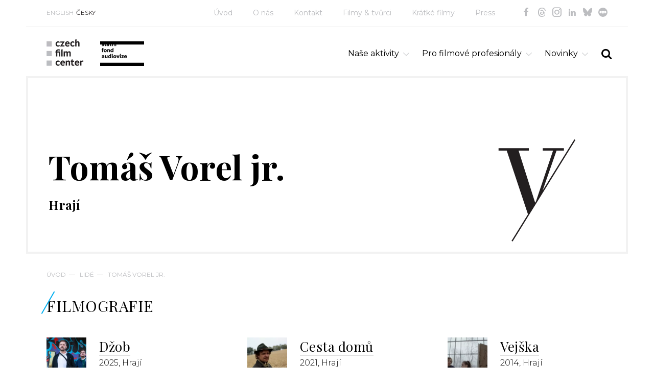

--- FILE ---
content_type: text/html; charset=utf-8
request_url: https://www.filmcenter.cz/cs/lide/2812-tomas-vorel-jr
body_size: 4828
content:
<!doctype html>
<html class="no-js" lang="cs">


<head>
<title id="snippet-metaInfo-metaTitle">Tomáš Vorel jr. | Czech Film Center</title>

<meta charset="utf-8">
<meta http-equiv="x-ua-compatible" content="ie=edge">
<meta name="robots" content="index, follow">
<meta name="viewport" content="width=device-width, initial-scale=1, shrink-to-fit=no">
<meta name="author" content="Pro-idea s.r.o. / www.pro-idea.cz">
<meta name="copyright" content="Copyright (c) 2026 Czech Film Center">
<meta name="description" content="" id="snippet-metaInfo-metaDescription">

<meta property="og:type" content="website">
<meta property="og:title" content="Tomáš Vorel jr. | Czech Film Center">
<meta property="og:description" content="">
<meta property="og:image" content="https://www.filmcenter.cz/media/5f/98/5f9812a0d6cbaa99-1200-630-e-60.webp">
    <link rel="apple-touch-icon" sizes="180x180" href="/files/favicon/apple-touch-icon.png">
<link rel="icon" type="image/png" sizes="32x32" href="/files/favicon/favicon-32x32.png">
<link rel="icon" type="image/png" sizes="16x16" href="/files/favicon/favicon-16x16.png">
<link rel="manifest" href="/files/favicon/site.webmanifest">
<link rel="mask-icon" href="/files/favicon/safari-pinned-tab.svg" color="#1ab161">
<meta name="msapplication-TileColor" content="#ffffff">
<meta name="theme-color" content="#ffffff">

    <link href="/js/front/plugins/fullcalendar/fullcalendar.css" rel="stylesheet" type="text/css">

	<link href="/css/front/grid.css" rel="stylesheet" type="text/css">
	<link href="/css/front/style.css?18" rel="stylesheet" type="text/css">
	<link href="/css/front/icons.css?05" rel="stylesheet">
	<link href='https://fonts.googleapis.com/css?family=Playfair+Display:400,700&amp;subset=latin,latin-ext' rel='stylesheet' type='text/css'>
	<link href="https://fonts.googleapis.com/css?family=Montserrat:100,100i,200,200i,300,300i,400,400i,500,500i,600,600i,700,700i,800,800i,900,900i&display=swap&subset=cyrillic,cyrillic-ext,latin-ext" rel="stylesheet">

	<link href="/plugins/fontawesome/css/all.min.css" rel="stylesheet" type="text/css">
	<link href="/css/front/plugins/alertify.core.css" rel="stylesheet" type="text/css">
	<link href="/css/front/plugins/alertify.default.css" rel="stylesheet" type="text/css">
	<link href="/css/front/plugins/magnific-popup.css" rel="stylesheet" type="text/css">
	<link href="/css/front/plugins/jquery.bxslider.css" rel="stylesheet" type="text/css">
	<link href="/plugins/multiselect/multiselect.css" rel="stylesheet" type="text/css">

    <script async src="https://www.googletagmanager.com/gtag/js?id=G-3XRE5HE4ZX"></script>

    <script>
        (function (d, t, k) {
            var s = d.getElementsByTagName(t)[0], a = d.createElement(t)
            a.async = true;
            a.src = '//cookies.pro-idea.cz/scripts/'+k+'/cc.js'
            s.parentNode.insertBefore(a, s)
        })(document, 'script', '133CE7U6-0YZPE74BJ2OU3W-9M7RIRTF');
    </script>

    <!-- Google tag (gtag.js) -->
    <script type="text/plain" data-cookieconsent="statistics">
        window.dataLayer = window.dataLayer || [];
        function gtag(){ dataLayer.push(arguments); }
        gtag('js', new Date());

        gtag('config', 'G-3XRE5HE4ZX');
    </script>

</head>

<body>


<div class="container block">
    <header class="head_container block">
        <div class="top_line block">
            <div class="col-md-2">
                <ul class="ul_langs block">
                    <li>
                        <a href="/">ENGLISH</a></li>
                    <li class="slc">
                        <a href="/cs/uvod">ČESKY</a></li>
                </ul>
            </div>
            <div class="col-md-10">
                <ul class="ul_socials">
                    <li><a href="https://www.facebook.com/CzechFilmCenter/" target="_blank" class="icon-facebook"></a></li>
                    <li><a href="https://www.threads.net/@czechfilmcenter" target="_blank" class="icon-threads"></a></li>
                    <li><a href="https://www.instagram.com/czechfilmcenter/" target="_blank" class="icon-instagram"></a></li>
                    <li><a href="https://www.linkedin.com/company/czechfilmcenter/" target="_blank" class="icon-in"></a></li>
                    <li><a href="https://bsky.app/profile/czechfilmcenter.bsky.social" target="_blank" class="icon-ico-bsky"></a></li>
                    <li><a href="https://letterboxd.com/CzechFilmCenter/" target="_blank" class="icon-ico-letterbox"></a></li>
                </ul>
                <nav>
                    <ul class="ul_main-nav block">
                        <li>
                            <a href="/cs/uvod""">Úvod</a></li>
                        <li>
                            <a href="/cs/o-nas""">O nás</a></li>
                        <li>
                            <a href="/cs/kontakt""">Kontakt</a></li>
                        <li>
                            <a href="/cs/filmy-tvurci""">Filmy &amp; tvůrci</a></li>
                        <li>
                            <a href="/cs/kratke-filmy""">Krátké filmy</a></li>
                        <li>
                            <a href="/cs/press""">Press</a></li>
                    </ul>
                </nav>
            </div>
        </div>
        <div class="head_line block">
            <div class="col-xs-12 col-sm-12 col-md-5">
                <h1 class="logo">
                    <a href="/cs/uvod">
                        <img src="/media/df/1f/df1f0c0abb8d7ba4-1600-1600-f-80.webp" alt="Úvod">
                    </a>
                </h1>
                <div class="sfk_logo">
                    <a href="/cs/uvod">
                        <img src="/images/front/logo-fond-cs.png?01" alt="Czech film fund" style="max-width: 100%;">
                    </a>
                    <p></p>
                </div>
            </div>
            <div class="col-xs-12 col-sm-12 col-md-7">
                <div class="search-form_container block">
                    <a href="#" class="a_search-form-trigger icon-search"></a>
                    <form action="/cs/fulltextove-vyhledavani" method="post" id="frm-searchForm" class="search_form form block" style="display: none;">
                        <input type="text" name="text" maxlength="128" size="50" id="frm-searchForm-text" required data-nette-rules='[{"op":":filled","msg":"Vyplňte výraz"}]'>
                        <button class="icon-search" type="submit" name="_submit" value="SEARCH"></button>
                    <input type="hidden" name="_do" value="searchForm-submit"><!--[if IE]><input type=IEbug disabled style="display:none"><![endif]-->
</form>

                </div>
                <ul class="ul_nav">
                    <li class="li_main">
                        
                        <a href="/cs/nase-aktivity""" class="a_main icon-down-open-big">Naše aktivity</a>
                        <ul class="ul_sub" style="display: none;">
                            <li class="li_sub">
                                <a href="/cs/nase-aktivity/festivaly""" class="a_sub">
                                    Festivaly
                                </a>
                            </li>
                            <li class="li_sub">
                                <a href="/cs/nase-aktivity/filmove-trhy""" class="a_sub">
                                    Filmové trhy
                                </a>
                            </li>
                            <li class="li_sub">
                                <a href="/cs/nase-aktivity/koprodukcni-trhy""" class="a_sub">
                                    Koprodukční trhy
                                </a>
                            </li>
                            <li class="li_sub">
                                <a href="/cs/nase-aktivity/prezentace-projektu""" class="a_sub">
                                    Prezentace projektů
                                </a>
                            </li>
                            <li class="li_sub">
                                <a href="/cs/nase-aktivity/hrany-film""" class="a_sub">
                                    Hraný film
                                </a>
                            </li>
                            <li class="li_sub">
                                <a href="/cs/nase-aktivity/dokumentarni-film""" class="a_sub">
                                    Dokumentární film
                                </a>
                            </li>
                            <li class="li_sub">
                                <a href="/cs/nase-aktivity/animovany-film""" class="a_sub">
                                    Animovaný film
                                </a>
                            </li>
                            <li class="li_sub">
                                <a href="/cs/nase-aktivity/kratky-film""" class="a_sub">
                                    Krátký film
                                </a>
                            </li>
                            <li class="li_sub">
                                <a href="/cs/nase-aktivity/european-film-promotion""" class="a_sub">
                                    European Film Promotion
                                </a>
                            </li>
                            <li class="li_sub">
                                <a href="/cs/nase-aktivity/konzultace""" class="a_sub">
                                    Konzultace
                                </a>
                            </li>
                            <li class="li_sub">
                                <a href="/cs/nase-aktivity/publikace""" class="a_sub">
                                    Publikace
                                </a>
                            </li>
                            <li class="li_sub">
                                <a href="/cs/nase-aktivity/databaze-pripravovanych-projektu""" class="a_sub">
                                    Databáze připravovaných projektů
                                </a>
                            </li>
                        </ul>
                    </li>
                    <li class="li_main">
                        
                        <a href="/cs/pro-filmove-profesionaly""" class="a_main icon-down-open-big">Pro filmové profesionály</a>
                        <ul class="ul_sub" style="display: none;">
                            <li class="li_sub">
                                <a href="/cs/pro-filmove-profesionaly/berlinale""" class="a_sub">
                                    Berlinale
                                </a>
                            </li>
                            <li class="li_sub">
                                <a href="/cs/pro-filmove-profesionaly/cannes""" class="a_sub">
                                    Cannes
                                </a>
                            </li>
                            <li class="li_sub">
                                <a href="/cs/pro-filmove-profesionaly/pruvodce-filmovymi-festivaly""" class="a_sub">
                                    Průvodce filmovými festivaly
                                </a>
                            </li>
                            <li class="li_sub">
                                <a href="/cs/pro-filmove-profesionaly/pruvodce-koprodukcnimi-trhy""" class="a_sub">
                                    Průvodce koprodukčními trhy
                                </a>
                            </li>
                            <li class="li_sub">
                                <a href="/cs/pro-filmove-profesionaly/kalendar""" class="a_sub">
                                    Kalendář
                                </a>
                            </li>
                            <li class="li_sub">
                                <a href="/cs/pro-filmove-profesionaly/podpora-ucasti-ceskych-filmu-na-zahranicnich-festivalech""" class="a_sub">
                                    Podpora účasti českých filmů na zahraničních festivalech
                                </a>
                            </li>
                            <li class="li_sub">
                                <a href="/cs/pro-filmove-profesionaly/prezentace-projektu""" class="a_sub">
                                    Prezentace projektů
                                </a>
                            </li>
                            <li class="li_sub">
                                <a href="/cs/pro-filmove-profesionaly/film-industry""" class="a_sub">
                                    Film Industry
                                </a>
                            </li>
                            <li class="li_sub">
                                <a href="/cs/pro-filmove-profesionaly/filmove-statistiky-a-data""" class="a_sub">
                                    Filmové statistiky a data
                                </a>
                            </li>
                        </ul>
                    </li>
                    <li class="li_main">
                        
                        <a href="/cs/novinky""" class="a_main icon-down-open-big">Novinky</a>
                        <ul class="ul_sub" style="display: none;">
                            <li class="li_sub">
                                <a href="/cs/novinky/cesky-film-v-zahranici""" class="a_sub">
                                    Český film (v zahraničí)
                                </a>
                            </li>
                            <li class="li_sub">
                                <a href="/cs/novinky/film-industry""" class="a_sub">
                                    Film Industry
                                </a>
                            </li>
                            <li class="li_sub">
                                <a href="/cs/novinky/publikace""" class="a_sub">
                                    Publikace
                                </a>
                            </li>
                            <li class="li_sub">
                                <a href="/cs/novinky/predstavujeme""" class="a_sub">
                                    Představujeme
                                </a>
                            </li>
                            <li class="li_sub">
                                <a href="/cs/novinky/kratke-filmy""" class="a_sub">
                                    Krátké filmy
                                </a>
                            </li>
                        </ul>
                    </li>
                </ul>
            </div>
        </div>
    </header>




<section class="content_container block">
    <div class="item-top_box no-img black-text block">
        <div class="text_box">


            <h1>Tomáš Vorel jr.</h1>
            <h2>
                
                    Hrají
                    
            </h2>
        </div>
        <img class="ico-iniciala" src="/images/front/initial/ico-inicial-v.svg">
    </div>


<div class="breadcrumbs_container block">
	<p>
			<a href="/cs/uvod">Úvod</a>&mdash;
			<a href="/cs/lide">Lidé</a>&mdash;
			<a href="2812-tomas-vorel-jr">Tomáš Vorel jr.</a>
	</p>
</div>



    <div class="col-xs-12">
        <h4>Filmografie</h4>
	</div>

	<div class="block company-det three-rows">
            <div class="search_result block in-rcol col-md-4 col-sm-6">
                <div class="col-md-3 col-sm-3 col-xs-3 search_result_img">
                    <a href="/cs/filmy-tvurci/4884-cans-for-life">
                        <img src="/media/5b/8f/5b8fc16c8da94c88-326-326-e-60.webp?v=001920932" alt="Džob">
                    </a>
                </div>
                <div class="col-md-9 col-sm-9 col-xs-9 search_result_text film_in_coll">
                    <h3><a href="/cs/filmy-tvurci/4884-cans-for-life">Džob</a></h3>
                    <div class="search_desc">
                        <p>2025, Hrají</p>
                    </div>
                </div>
            </div>
            <div class="search_result block in-rcol col-md-4 col-sm-6">
                <div class="col-md-3 col-sm-3 col-xs-3 search_result_img">
                    <a href="/cs/filmy-tvurci/2960-the-way-home">
                        <img src="/media/d7/9f/d79f0fe68e93107b-326-326-e-60.webp" alt="Cesta domů">
                    </a>
                </div>
                <div class="col-md-9 col-sm-9 col-xs-9 search_result_text film_in_coll">
                    <h3><a href="/cs/filmy-tvurci/2960-the-way-home">Cesta domů</a></h3>
                    <div class="search_desc">
                        <p>2021, Hrají</p>
                    </div>
                </div>
            </div>
            <div class="search_result block in-rcol col-md-4 col-sm-6">
                <div class="col-md-3 col-sm-3 col-xs-3 search_result_img">
                    <a href="/cs/filmy-tvurci/3345-prague-cans">
                        <img src="/media/a1/90/a190a72e8b1f80d9-326-326-e-60.webp" alt="Vejška">
                    </a>
                </div>
                <div class="col-md-9 col-sm-9 col-xs-9 search_result_text film_in_coll">
                    <h3><a href="/cs/filmy-tvurci/3345-prague-cans">Vejška</a></h3>
                    <div class="search_desc">
                        <p>2014, Hrají</p>
                    </div>
                </div>
            </div>
            <div class="search_result block in-rcol col-md-4 col-sm-6">
                <div class="col-md-3 col-sm-3 col-xs-3 search_result_img">
                    <a href="/cs/filmy-tvurci/3425-to-the-woods">
                        <img src="/media/10/7b/107b82e1577976c0-326-326-e-60.webp" alt="Cesta do lesa">
                    </a>
                </div>
                <div class="col-md-9 col-sm-9 col-xs-9 search_result_text film_in_coll">
                    <h3><a href="/cs/filmy-tvurci/3425-to-the-woods">Cesta do lesa</a></h3>
                    <div class="search_desc">
                        <p>2012, Hrají</p>
                    </div>
                </div>
            </div>
            <div class="search_result block in-rcol col-md-4 col-sm-6">
                <div class="col-md-3 col-sm-3 col-xs-3 search_result_img">
                    <a href="/cs/filmy-tvurci/3552-to-catch-a-billionaire">
                        <img src="/media/62/83/62833ee9cb803c1a-326-326-e-60.webp" alt="Ulovit miliardáře">
                    </a>
                </div>
                <div class="col-md-9 col-sm-9 col-xs-9 search_result_text film_in_coll">
                    <h3><a href="/cs/filmy-tvurci/3552-to-catch-a-billionaire">Ulovit miliardáře</a></h3>
                    <div class="search_desc">
                        <p>2009, Hrají</p>
                    </div>
                </div>
            </div>
            <div class="search_result block in-rcol col-md-4 col-sm-6">
                <div class="col-md-3 col-sm-3 col-xs-3 search_result_img">
                    <a href="/cs/filmy-tvurci/3672-the-can">
                        <img src="/media/fd/c7/fdc7d1ede668f7a1-326-326-e-60.webp" alt="Gympl">
                    </a>
                </div>
                <div class="col-md-9 col-sm-9 col-xs-9 search_result_text film_in_coll">
                    <h3><a href="/cs/filmy-tvurci/3672-the-can">Gympl</a></h3>
                    <div class="search_desc">
                        <p>2007, Hrají</p>
                    </div>
                </div>
            </div>
	</div>

    <div class="row grid-img_container">
        <div class="col-md-5">
            <a href="/cs/filmy-tvurci/4884-cans-for-life">
                <img src="/media/5c/a0/5ca06ac5d6db5872-884-708-e-60.webp" alt=""><span>Džob / Cans for Life</span>
            </a>
        </div>
        <div class="col-md-2">
            <a href="/cs/filmy-tvurci/4884-cans-for-life">
                <img src="/media/59/27/592798a062a300e6-416-332-e-60.webp" alt=""><span>Džob / Cans for Life</span>
            </a>
            <a href="/cs/filmy-tvurci/4884-cans-for-life">
                <img src="/media/4c/41/4c41ab4362d329c3-416-332-e-60.webp" alt=""><span>Džob / Cans for Life</span>
            </a>
        </div>
        <div class="col-md-5">
            <a href="/cs/filmy-tvurci/4884-cans-for-life">
                <img src="/media/f2/e3/f2e30d91301ee9dc-884-708-e-60.webp" alt=""><span>Džob / Cans for Life</span>
            </a>
        </div>
        <div class="col-md-2">
            <a href="/cs/filmy-tvurci/3345-prague-cans">
                <img src="/media/3c/f4/3cf48fbc141daa48-416-332-e-60.webp" alt=""><span>Vejška / Prague Cans</span>
            </a>
            <a href="/cs/filmy-tvurci/3672-the-can">
                <img src="/media/d8/66/d866dd6258d00682-416-332-e-60.webp" alt=""><span>Gympl / The Can</span>
            </a>
        </div>
        <div class="col-md-5">
            <a href="/cs/filmy-tvurci/3672-the-can">
                <img src="/media/95/c8/95c84b07ce53dd4d-884-708-e-60.webp" alt=""><span>Gympl / The Can</span>
            </a>
        </div>
    </div>
</section>
</div>

<section class="contact-line_container block">
    <div class="container">
        <div class="contact_box col-md-7 col-sm-6">
            <h3>Czech Film Center<br />
<em>oddělení <a href="http://fondkinematografie.cz/">Státního fondu audiovize</a> pro propagaci české audiovizuální tvorby v zahraničí</em></h3>

<h4>Email: <a href="mailto:info@filmcenter.cz">info@filmcenter.cz</a></h4>

<p> </p>

            <p class="p_more">
                <a href="/cs/kontakt">Kontaktujte nás</a>
            </p>
        </div>
    </div>
</section>


<div class="container block">
    <footer class="foot_container block">
        <div class="col-md-6">
            <p>© Czech Film Center<a href="/cs/ochrana-osobnich-udaju" class="privacy-policy-link">Ochrana osobních údajů</a> | <a href="javascript:ProideaCookies.showDialog(true);">Nastavení cookies</a></p>

        </div>
        <div class="right_box col-md-6">
            <p>Created by <a href="http://www.pro-idea.cz">Pro-idea</a></p>
        </div>
    </footer>
</div>

<div style="display: none;" id="snippet--flashMessages">
</div>


<script type="text/javascript" src="/js/front/plugins/jquery.min.js"></script>
<script type="text/javascript" src="/js/front/plugins/jquery.min.js"></script>
<script type="text/javascript" src="/js/front/plugins/jquery-ui.min.js"></script>
<script type="text/javascript" src="/js/front/plugins/jquery.easing.1.3.js"></script>
<script type="text/javascript" src="/js/front/plugins/ContentSlider.js"></script>
<script type="text/javascript" src="/js/front/plugins/ContentScroller.js"></script>
<script type="text/javascript" src="/js/front/plugins/jquery.magnific-popup.min.js"></script>
<script type="text/javascript" src="/js/front/plugins/alertify.js"></script>
<script type="text/javascript" src="/js/front/plugins/jquery.bxslider.min.js"></script>
<script type="text/javascript" src="/plugins/multiselect/multiselect.js"></script>
<script type="text/javascript" src="/js/front/plugins/fullcalendar/lib/moment.min.js"></script>
<script type="text/javascript" src="/js/front/plugins/fullcalendar/fullcalendar.min.js"></script>
<script type="text/javascript" src="/js/front/plugins/fullcalendar/locale-all.js"></script>
<script type="text/javascript" src="https://maxcdn.bootstrapcdn.com/bootstrap/3.3.7/js/bootstrap.min.js"></script>
<script type="text/javascript" src="/js/front/core/live-form-validation.js"></script>
<script type="text/javascript" src="https://www.google.com/recaptcha/api.js?render=6LeSmpMlAAAAANkjDFK7oaTs9852-FcirQx4Njok"></script>
<script type="text/javascript" src="/js/front/main.js?v=12"></script>

    <script>
	(function(d) {
		var config = {
			kitId: 'vcq4eyk',
			scriptTimeout: 3000,
			async: true
		}, h = d.documentElement, t = setTimeout(function() {
			h.className = h.className.replace(/\bwf-loading\b/g, "") + " wf-inactive";
		}, config.scriptTimeout), tk = d.createElement("script"), f = false, s = d.getElementsByTagName("script")[0], a;
		h.className += " wf-loading";
		tk.src = 'https://use.typekit.net/' + config.kitId + '.js';
		tk.async = true;
		tk.onload = tk.onreadystatechange = function() {
			a = this.readyState;
			if(f || a && a != "complete" && a != "loaded") {
				return;
			}
			f = true;
			clearTimeout(t);
			try { Typekit.load(config) }
			catch(e) { }
		};
		s.parentNode.insertBefore(tk, s)
	})(document);
</script>

</body>

</html>


--- FILE ---
content_type: text/html; charset=utf-8
request_url: https://www.google.com/recaptcha/api2/anchor?ar=1&k=6LeSmpMlAAAAANkjDFK7oaTs9852-FcirQx4Njok&co=aHR0cHM6Ly93d3cuZmlsbWNlbnRlci5jejo0NDM.&hl=en&v=PoyoqOPhxBO7pBk68S4YbpHZ&size=invisible&anchor-ms=20000&execute-ms=30000&cb=rqhl52fp55ma
body_size: 48776
content:
<!DOCTYPE HTML><html dir="ltr" lang="en"><head><meta http-equiv="Content-Type" content="text/html; charset=UTF-8">
<meta http-equiv="X-UA-Compatible" content="IE=edge">
<title>reCAPTCHA</title>
<style type="text/css">
/* cyrillic-ext */
@font-face {
  font-family: 'Roboto';
  font-style: normal;
  font-weight: 400;
  font-stretch: 100%;
  src: url(//fonts.gstatic.com/s/roboto/v48/KFO7CnqEu92Fr1ME7kSn66aGLdTylUAMa3GUBHMdazTgWw.woff2) format('woff2');
  unicode-range: U+0460-052F, U+1C80-1C8A, U+20B4, U+2DE0-2DFF, U+A640-A69F, U+FE2E-FE2F;
}
/* cyrillic */
@font-face {
  font-family: 'Roboto';
  font-style: normal;
  font-weight: 400;
  font-stretch: 100%;
  src: url(//fonts.gstatic.com/s/roboto/v48/KFO7CnqEu92Fr1ME7kSn66aGLdTylUAMa3iUBHMdazTgWw.woff2) format('woff2');
  unicode-range: U+0301, U+0400-045F, U+0490-0491, U+04B0-04B1, U+2116;
}
/* greek-ext */
@font-face {
  font-family: 'Roboto';
  font-style: normal;
  font-weight: 400;
  font-stretch: 100%;
  src: url(//fonts.gstatic.com/s/roboto/v48/KFO7CnqEu92Fr1ME7kSn66aGLdTylUAMa3CUBHMdazTgWw.woff2) format('woff2');
  unicode-range: U+1F00-1FFF;
}
/* greek */
@font-face {
  font-family: 'Roboto';
  font-style: normal;
  font-weight: 400;
  font-stretch: 100%;
  src: url(//fonts.gstatic.com/s/roboto/v48/KFO7CnqEu92Fr1ME7kSn66aGLdTylUAMa3-UBHMdazTgWw.woff2) format('woff2');
  unicode-range: U+0370-0377, U+037A-037F, U+0384-038A, U+038C, U+038E-03A1, U+03A3-03FF;
}
/* math */
@font-face {
  font-family: 'Roboto';
  font-style: normal;
  font-weight: 400;
  font-stretch: 100%;
  src: url(//fonts.gstatic.com/s/roboto/v48/KFO7CnqEu92Fr1ME7kSn66aGLdTylUAMawCUBHMdazTgWw.woff2) format('woff2');
  unicode-range: U+0302-0303, U+0305, U+0307-0308, U+0310, U+0312, U+0315, U+031A, U+0326-0327, U+032C, U+032F-0330, U+0332-0333, U+0338, U+033A, U+0346, U+034D, U+0391-03A1, U+03A3-03A9, U+03B1-03C9, U+03D1, U+03D5-03D6, U+03F0-03F1, U+03F4-03F5, U+2016-2017, U+2034-2038, U+203C, U+2040, U+2043, U+2047, U+2050, U+2057, U+205F, U+2070-2071, U+2074-208E, U+2090-209C, U+20D0-20DC, U+20E1, U+20E5-20EF, U+2100-2112, U+2114-2115, U+2117-2121, U+2123-214F, U+2190, U+2192, U+2194-21AE, U+21B0-21E5, U+21F1-21F2, U+21F4-2211, U+2213-2214, U+2216-22FF, U+2308-230B, U+2310, U+2319, U+231C-2321, U+2336-237A, U+237C, U+2395, U+239B-23B7, U+23D0, U+23DC-23E1, U+2474-2475, U+25AF, U+25B3, U+25B7, U+25BD, U+25C1, U+25CA, U+25CC, U+25FB, U+266D-266F, U+27C0-27FF, U+2900-2AFF, U+2B0E-2B11, U+2B30-2B4C, U+2BFE, U+3030, U+FF5B, U+FF5D, U+1D400-1D7FF, U+1EE00-1EEFF;
}
/* symbols */
@font-face {
  font-family: 'Roboto';
  font-style: normal;
  font-weight: 400;
  font-stretch: 100%;
  src: url(//fonts.gstatic.com/s/roboto/v48/KFO7CnqEu92Fr1ME7kSn66aGLdTylUAMaxKUBHMdazTgWw.woff2) format('woff2');
  unicode-range: U+0001-000C, U+000E-001F, U+007F-009F, U+20DD-20E0, U+20E2-20E4, U+2150-218F, U+2190, U+2192, U+2194-2199, U+21AF, U+21E6-21F0, U+21F3, U+2218-2219, U+2299, U+22C4-22C6, U+2300-243F, U+2440-244A, U+2460-24FF, U+25A0-27BF, U+2800-28FF, U+2921-2922, U+2981, U+29BF, U+29EB, U+2B00-2BFF, U+4DC0-4DFF, U+FFF9-FFFB, U+10140-1018E, U+10190-1019C, U+101A0, U+101D0-101FD, U+102E0-102FB, U+10E60-10E7E, U+1D2C0-1D2D3, U+1D2E0-1D37F, U+1F000-1F0FF, U+1F100-1F1AD, U+1F1E6-1F1FF, U+1F30D-1F30F, U+1F315, U+1F31C, U+1F31E, U+1F320-1F32C, U+1F336, U+1F378, U+1F37D, U+1F382, U+1F393-1F39F, U+1F3A7-1F3A8, U+1F3AC-1F3AF, U+1F3C2, U+1F3C4-1F3C6, U+1F3CA-1F3CE, U+1F3D4-1F3E0, U+1F3ED, U+1F3F1-1F3F3, U+1F3F5-1F3F7, U+1F408, U+1F415, U+1F41F, U+1F426, U+1F43F, U+1F441-1F442, U+1F444, U+1F446-1F449, U+1F44C-1F44E, U+1F453, U+1F46A, U+1F47D, U+1F4A3, U+1F4B0, U+1F4B3, U+1F4B9, U+1F4BB, U+1F4BF, U+1F4C8-1F4CB, U+1F4D6, U+1F4DA, U+1F4DF, U+1F4E3-1F4E6, U+1F4EA-1F4ED, U+1F4F7, U+1F4F9-1F4FB, U+1F4FD-1F4FE, U+1F503, U+1F507-1F50B, U+1F50D, U+1F512-1F513, U+1F53E-1F54A, U+1F54F-1F5FA, U+1F610, U+1F650-1F67F, U+1F687, U+1F68D, U+1F691, U+1F694, U+1F698, U+1F6AD, U+1F6B2, U+1F6B9-1F6BA, U+1F6BC, U+1F6C6-1F6CF, U+1F6D3-1F6D7, U+1F6E0-1F6EA, U+1F6F0-1F6F3, U+1F6F7-1F6FC, U+1F700-1F7FF, U+1F800-1F80B, U+1F810-1F847, U+1F850-1F859, U+1F860-1F887, U+1F890-1F8AD, U+1F8B0-1F8BB, U+1F8C0-1F8C1, U+1F900-1F90B, U+1F93B, U+1F946, U+1F984, U+1F996, U+1F9E9, U+1FA00-1FA6F, U+1FA70-1FA7C, U+1FA80-1FA89, U+1FA8F-1FAC6, U+1FACE-1FADC, U+1FADF-1FAE9, U+1FAF0-1FAF8, U+1FB00-1FBFF;
}
/* vietnamese */
@font-face {
  font-family: 'Roboto';
  font-style: normal;
  font-weight: 400;
  font-stretch: 100%;
  src: url(//fonts.gstatic.com/s/roboto/v48/KFO7CnqEu92Fr1ME7kSn66aGLdTylUAMa3OUBHMdazTgWw.woff2) format('woff2');
  unicode-range: U+0102-0103, U+0110-0111, U+0128-0129, U+0168-0169, U+01A0-01A1, U+01AF-01B0, U+0300-0301, U+0303-0304, U+0308-0309, U+0323, U+0329, U+1EA0-1EF9, U+20AB;
}
/* latin-ext */
@font-face {
  font-family: 'Roboto';
  font-style: normal;
  font-weight: 400;
  font-stretch: 100%;
  src: url(//fonts.gstatic.com/s/roboto/v48/KFO7CnqEu92Fr1ME7kSn66aGLdTylUAMa3KUBHMdazTgWw.woff2) format('woff2');
  unicode-range: U+0100-02BA, U+02BD-02C5, U+02C7-02CC, U+02CE-02D7, U+02DD-02FF, U+0304, U+0308, U+0329, U+1D00-1DBF, U+1E00-1E9F, U+1EF2-1EFF, U+2020, U+20A0-20AB, U+20AD-20C0, U+2113, U+2C60-2C7F, U+A720-A7FF;
}
/* latin */
@font-face {
  font-family: 'Roboto';
  font-style: normal;
  font-weight: 400;
  font-stretch: 100%;
  src: url(//fonts.gstatic.com/s/roboto/v48/KFO7CnqEu92Fr1ME7kSn66aGLdTylUAMa3yUBHMdazQ.woff2) format('woff2');
  unicode-range: U+0000-00FF, U+0131, U+0152-0153, U+02BB-02BC, U+02C6, U+02DA, U+02DC, U+0304, U+0308, U+0329, U+2000-206F, U+20AC, U+2122, U+2191, U+2193, U+2212, U+2215, U+FEFF, U+FFFD;
}
/* cyrillic-ext */
@font-face {
  font-family: 'Roboto';
  font-style: normal;
  font-weight: 500;
  font-stretch: 100%;
  src: url(//fonts.gstatic.com/s/roboto/v48/KFO7CnqEu92Fr1ME7kSn66aGLdTylUAMa3GUBHMdazTgWw.woff2) format('woff2');
  unicode-range: U+0460-052F, U+1C80-1C8A, U+20B4, U+2DE0-2DFF, U+A640-A69F, U+FE2E-FE2F;
}
/* cyrillic */
@font-face {
  font-family: 'Roboto';
  font-style: normal;
  font-weight: 500;
  font-stretch: 100%;
  src: url(//fonts.gstatic.com/s/roboto/v48/KFO7CnqEu92Fr1ME7kSn66aGLdTylUAMa3iUBHMdazTgWw.woff2) format('woff2');
  unicode-range: U+0301, U+0400-045F, U+0490-0491, U+04B0-04B1, U+2116;
}
/* greek-ext */
@font-face {
  font-family: 'Roboto';
  font-style: normal;
  font-weight: 500;
  font-stretch: 100%;
  src: url(//fonts.gstatic.com/s/roboto/v48/KFO7CnqEu92Fr1ME7kSn66aGLdTylUAMa3CUBHMdazTgWw.woff2) format('woff2');
  unicode-range: U+1F00-1FFF;
}
/* greek */
@font-face {
  font-family: 'Roboto';
  font-style: normal;
  font-weight: 500;
  font-stretch: 100%;
  src: url(//fonts.gstatic.com/s/roboto/v48/KFO7CnqEu92Fr1ME7kSn66aGLdTylUAMa3-UBHMdazTgWw.woff2) format('woff2');
  unicode-range: U+0370-0377, U+037A-037F, U+0384-038A, U+038C, U+038E-03A1, U+03A3-03FF;
}
/* math */
@font-face {
  font-family: 'Roboto';
  font-style: normal;
  font-weight: 500;
  font-stretch: 100%;
  src: url(//fonts.gstatic.com/s/roboto/v48/KFO7CnqEu92Fr1ME7kSn66aGLdTylUAMawCUBHMdazTgWw.woff2) format('woff2');
  unicode-range: U+0302-0303, U+0305, U+0307-0308, U+0310, U+0312, U+0315, U+031A, U+0326-0327, U+032C, U+032F-0330, U+0332-0333, U+0338, U+033A, U+0346, U+034D, U+0391-03A1, U+03A3-03A9, U+03B1-03C9, U+03D1, U+03D5-03D6, U+03F0-03F1, U+03F4-03F5, U+2016-2017, U+2034-2038, U+203C, U+2040, U+2043, U+2047, U+2050, U+2057, U+205F, U+2070-2071, U+2074-208E, U+2090-209C, U+20D0-20DC, U+20E1, U+20E5-20EF, U+2100-2112, U+2114-2115, U+2117-2121, U+2123-214F, U+2190, U+2192, U+2194-21AE, U+21B0-21E5, U+21F1-21F2, U+21F4-2211, U+2213-2214, U+2216-22FF, U+2308-230B, U+2310, U+2319, U+231C-2321, U+2336-237A, U+237C, U+2395, U+239B-23B7, U+23D0, U+23DC-23E1, U+2474-2475, U+25AF, U+25B3, U+25B7, U+25BD, U+25C1, U+25CA, U+25CC, U+25FB, U+266D-266F, U+27C0-27FF, U+2900-2AFF, U+2B0E-2B11, U+2B30-2B4C, U+2BFE, U+3030, U+FF5B, U+FF5D, U+1D400-1D7FF, U+1EE00-1EEFF;
}
/* symbols */
@font-face {
  font-family: 'Roboto';
  font-style: normal;
  font-weight: 500;
  font-stretch: 100%;
  src: url(//fonts.gstatic.com/s/roboto/v48/KFO7CnqEu92Fr1ME7kSn66aGLdTylUAMaxKUBHMdazTgWw.woff2) format('woff2');
  unicode-range: U+0001-000C, U+000E-001F, U+007F-009F, U+20DD-20E0, U+20E2-20E4, U+2150-218F, U+2190, U+2192, U+2194-2199, U+21AF, U+21E6-21F0, U+21F3, U+2218-2219, U+2299, U+22C4-22C6, U+2300-243F, U+2440-244A, U+2460-24FF, U+25A0-27BF, U+2800-28FF, U+2921-2922, U+2981, U+29BF, U+29EB, U+2B00-2BFF, U+4DC0-4DFF, U+FFF9-FFFB, U+10140-1018E, U+10190-1019C, U+101A0, U+101D0-101FD, U+102E0-102FB, U+10E60-10E7E, U+1D2C0-1D2D3, U+1D2E0-1D37F, U+1F000-1F0FF, U+1F100-1F1AD, U+1F1E6-1F1FF, U+1F30D-1F30F, U+1F315, U+1F31C, U+1F31E, U+1F320-1F32C, U+1F336, U+1F378, U+1F37D, U+1F382, U+1F393-1F39F, U+1F3A7-1F3A8, U+1F3AC-1F3AF, U+1F3C2, U+1F3C4-1F3C6, U+1F3CA-1F3CE, U+1F3D4-1F3E0, U+1F3ED, U+1F3F1-1F3F3, U+1F3F5-1F3F7, U+1F408, U+1F415, U+1F41F, U+1F426, U+1F43F, U+1F441-1F442, U+1F444, U+1F446-1F449, U+1F44C-1F44E, U+1F453, U+1F46A, U+1F47D, U+1F4A3, U+1F4B0, U+1F4B3, U+1F4B9, U+1F4BB, U+1F4BF, U+1F4C8-1F4CB, U+1F4D6, U+1F4DA, U+1F4DF, U+1F4E3-1F4E6, U+1F4EA-1F4ED, U+1F4F7, U+1F4F9-1F4FB, U+1F4FD-1F4FE, U+1F503, U+1F507-1F50B, U+1F50D, U+1F512-1F513, U+1F53E-1F54A, U+1F54F-1F5FA, U+1F610, U+1F650-1F67F, U+1F687, U+1F68D, U+1F691, U+1F694, U+1F698, U+1F6AD, U+1F6B2, U+1F6B9-1F6BA, U+1F6BC, U+1F6C6-1F6CF, U+1F6D3-1F6D7, U+1F6E0-1F6EA, U+1F6F0-1F6F3, U+1F6F7-1F6FC, U+1F700-1F7FF, U+1F800-1F80B, U+1F810-1F847, U+1F850-1F859, U+1F860-1F887, U+1F890-1F8AD, U+1F8B0-1F8BB, U+1F8C0-1F8C1, U+1F900-1F90B, U+1F93B, U+1F946, U+1F984, U+1F996, U+1F9E9, U+1FA00-1FA6F, U+1FA70-1FA7C, U+1FA80-1FA89, U+1FA8F-1FAC6, U+1FACE-1FADC, U+1FADF-1FAE9, U+1FAF0-1FAF8, U+1FB00-1FBFF;
}
/* vietnamese */
@font-face {
  font-family: 'Roboto';
  font-style: normal;
  font-weight: 500;
  font-stretch: 100%;
  src: url(//fonts.gstatic.com/s/roboto/v48/KFO7CnqEu92Fr1ME7kSn66aGLdTylUAMa3OUBHMdazTgWw.woff2) format('woff2');
  unicode-range: U+0102-0103, U+0110-0111, U+0128-0129, U+0168-0169, U+01A0-01A1, U+01AF-01B0, U+0300-0301, U+0303-0304, U+0308-0309, U+0323, U+0329, U+1EA0-1EF9, U+20AB;
}
/* latin-ext */
@font-face {
  font-family: 'Roboto';
  font-style: normal;
  font-weight: 500;
  font-stretch: 100%;
  src: url(//fonts.gstatic.com/s/roboto/v48/KFO7CnqEu92Fr1ME7kSn66aGLdTylUAMa3KUBHMdazTgWw.woff2) format('woff2');
  unicode-range: U+0100-02BA, U+02BD-02C5, U+02C7-02CC, U+02CE-02D7, U+02DD-02FF, U+0304, U+0308, U+0329, U+1D00-1DBF, U+1E00-1E9F, U+1EF2-1EFF, U+2020, U+20A0-20AB, U+20AD-20C0, U+2113, U+2C60-2C7F, U+A720-A7FF;
}
/* latin */
@font-face {
  font-family: 'Roboto';
  font-style: normal;
  font-weight: 500;
  font-stretch: 100%;
  src: url(//fonts.gstatic.com/s/roboto/v48/KFO7CnqEu92Fr1ME7kSn66aGLdTylUAMa3yUBHMdazQ.woff2) format('woff2');
  unicode-range: U+0000-00FF, U+0131, U+0152-0153, U+02BB-02BC, U+02C6, U+02DA, U+02DC, U+0304, U+0308, U+0329, U+2000-206F, U+20AC, U+2122, U+2191, U+2193, U+2212, U+2215, U+FEFF, U+FFFD;
}
/* cyrillic-ext */
@font-face {
  font-family: 'Roboto';
  font-style: normal;
  font-weight: 900;
  font-stretch: 100%;
  src: url(//fonts.gstatic.com/s/roboto/v48/KFO7CnqEu92Fr1ME7kSn66aGLdTylUAMa3GUBHMdazTgWw.woff2) format('woff2');
  unicode-range: U+0460-052F, U+1C80-1C8A, U+20B4, U+2DE0-2DFF, U+A640-A69F, U+FE2E-FE2F;
}
/* cyrillic */
@font-face {
  font-family: 'Roboto';
  font-style: normal;
  font-weight: 900;
  font-stretch: 100%;
  src: url(//fonts.gstatic.com/s/roboto/v48/KFO7CnqEu92Fr1ME7kSn66aGLdTylUAMa3iUBHMdazTgWw.woff2) format('woff2');
  unicode-range: U+0301, U+0400-045F, U+0490-0491, U+04B0-04B1, U+2116;
}
/* greek-ext */
@font-face {
  font-family: 'Roboto';
  font-style: normal;
  font-weight: 900;
  font-stretch: 100%;
  src: url(//fonts.gstatic.com/s/roboto/v48/KFO7CnqEu92Fr1ME7kSn66aGLdTylUAMa3CUBHMdazTgWw.woff2) format('woff2');
  unicode-range: U+1F00-1FFF;
}
/* greek */
@font-face {
  font-family: 'Roboto';
  font-style: normal;
  font-weight: 900;
  font-stretch: 100%;
  src: url(//fonts.gstatic.com/s/roboto/v48/KFO7CnqEu92Fr1ME7kSn66aGLdTylUAMa3-UBHMdazTgWw.woff2) format('woff2');
  unicode-range: U+0370-0377, U+037A-037F, U+0384-038A, U+038C, U+038E-03A1, U+03A3-03FF;
}
/* math */
@font-face {
  font-family: 'Roboto';
  font-style: normal;
  font-weight: 900;
  font-stretch: 100%;
  src: url(//fonts.gstatic.com/s/roboto/v48/KFO7CnqEu92Fr1ME7kSn66aGLdTylUAMawCUBHMdazTgWw.woff2) format('woff2');
  unicode-range: U+0302-0303, U+0305, U+0307-0308, U+0310, U+0312, U+0315, U+031A, U+0326-0327, U+032C, U+032F-0330, U+0332-0333, U+0338, U+033A, U+0346, U+034D, U+0391-03A1, U+03A3-03A9, U+03B1-03C9, U+03D1, U+03D5-03D6, U+03F0-03F1, U+03F4-03F5, U+2016-2017, U+2034-2038, U+203C, U+2040, U+2043, U+2047, U+2050, U+2057, U+205F, U+2070-2071, U+2074-208E, U+2090-209C, U+20D0-20DC, U+20E1, U+20E5-20EF, U+2100-2112, U+2114-2115, U+2117-2121, U+2123-214F, U+2190, U+2192, U+2194-21AE, U+21B0-21E5, U+21F1-21F2, U+21F4-2211, U+2213-2214, U+2216-22FF, U+2308-230B, U+2310, U+2319, U+231C-2321, U+2336-237A, U+237C, U+2395, U+239B-23B7, U+23D0, U+23DC-23E1, U+2474-2475, U+25AF, U+25B3, U+25B7, U+25BD, U+25C1, U+25CA, U+25CC, U+25FB, U+266D-266F, U+27C0-27FF, U+2900-2AFF, U+2B0E-2B11, U+2B30-2B4C, U+2BFE, U+3030, U+FF5B, U+FF5D, U+1D400-1D7FF, U+1EE00-1EEFF;
}
/* symbols */
@font-face {
  font-family: 'Roboto';
  font-style: normal;
  font-weight: 900;
  font-stretch: 100%;
  src: url(//fonts.gstatic.com/s/roboto/v48/KFO7CnqEu92Fr1ME7kSn66aGLdTylUAMaxKUBHMdazTgWw.woff2) format('woff2');
  unicode-range: U+0001-000C, U+000E-001F, U+007F-009F, U+20DD-20E0, U+20E2-20E4, U+2150-218F, U+2190, U+2192, U+2194-2199, U+21AF, U+21E6-21F0, U+21F3, U+2218-2219, U+2299, U+22C4-22C6, U+2300-243F, U+2440-244A, U+2460-24FF, U+25A0-27BF, U+2800-28FF, U+2921-2922, U+2981, U+29BF, U+29EB, U+2B00-2BFF, U+4DC0-4DFF, U+FFF9-FFFB, U+10140-1018E, U+10190-1019C, U+101A0, U+101D0-101FD, U+102E0-102FB, U+10E60-10E7E, U+1D2C0-1D2D3, U+1D2E0-1D37F, U+1F000-1F0FF, U+1F100-1F1AD, U+1F1E6-1F1FF, U+1F30D-1F30F, U+1F315, U+1F31C, U+1F31E, U+1F320-1F32C, U+1F336, U+1F378, U+1F37D, U+1F382, U+1F393-1F39F, U+1F3A7-1F3A8, U+1F3AC-1F3AF, U+1F3C2, U+1F3C4-1F3C6, U+1F3CA-1F3CE, U+1F3D4-1F3E0, U+1F3ED, U+1F3F1-1F3F3, U+1F3F5-1F3F7, U+1F408, U+1F415, U+1F41F, U+1F426, U+1F43F, U+1F441-1F442, U+1F444, U+1F446-1F449, U+1F44C-1F44E, U+1F453, U+1F46A, U+1F47D, U+1F4A3, U+1F4B0, U+1F4B3, U+1F4B9, U+1F4BB, U+1F4BF, U+1F4C8-1F4CB, U+1F4D6, U+1F4DA, U+1F4DF, U+1F4E3-1F4E6, U+1F4EA-1F4ED, U+1F4F7, U+1F4F9-1F4FB, U+1F4FD-1F4FE, U+1F503, U+1F507-1F50B, U+1F50D, U+1F512-1F513, U+1F53E-1F54A, U+1F54F-1F5FA, U+1F610, U+1F650-1F67F, U+1F687, U+1F68D, U+1F691, U+1F694, U+1F698, U+1F6AD, U+1F6B2, U+1F6B9-1F6BA, U+1F6BC, U+1F6C6-1F6CF, U+1F6D3-1F6D7, U+1F6E0-1F6EA, U+1F6F0-1F6F3, U+1F6F7-1F6FC, U+1F700-1F7FF, U+1F800-1F80B, U+1F810-1F847, U+1F850-1F859, U+1F860-1F887, U+1F890-1F8AD, U+1F8B0-1F8BB, U+1F8C0-1F8C1, U+1F900-1F90B, U+1F93B, U+1F946, U+1F984, U+1F996, U+1F9E9, U+1FA00-1FA6F, U+1FA70-1FA7C, U+1FA80-1FA89, U+1FA8F-1FAC6, U+1FACE-1FADC, U+1FADF-1FAE9, U+1FAF0-1FAF8, U+1FB00-1FBFF;
}
/* vietnamese */
@font-face {
  font-family: 'Roboto';
  font-style: normal;
  font-weight: 900;
  font-stretch: 100%;
  src: url(//fonts.gstatic.com/s/roboto/v48/KFO7CnqEu92Fr1ME7kSn66aGLdTylUAMa3OUBHMdazTgWw.woff2) format('woff2');
  unicode-range: U+0102-0103, U+0110-0111, U+0128-0129, U+0168-0169, U+01A0-01A1, U+01AF-01B0, U+0300-0301, U+0303-0304, U+0308-0309, U+0323, U+0329, U+1EA0-1EF9, U+20AB;
}
/* latin-ext */
@font-face {
  font-family: 'Roboto';
  font-style: normal;
  font-weight: 900;
  font-stretch: 100%;
  src: url(//fonts.gstatic.com/s/roboto/v48/KFO7CnqEu92Fr1ME7kSn66aGLdTylUAMa3KUBHMdazTgWw.woff2) format('woff2');
  unicode-range: U+0100-02BA, U+02BD-02C5, U+02C7-02CC, U+02CE-02D7, U+02DD-02FF, U+0304, U+0308, U+0329, U+1D00-1DBF, U+1E00-1E9F, U+1EF2-1EFF, U+2020, U+20A0-20AB, U+20AD-20C0, U+2113, U+2C60-2C7F, U+A720-A7FF;
}
/* latin */
@font-face {
  font-family: 'Roboto';
  font-style: normal;
  font-weight: 900;
  font-stretch: 100%;
  src: url(//fonts.gstatic.com/s/roboto/v48/KFO7CnqEu92Fr1ME7kSn66aGLdTylUAMa3yUBHMdazQ.woff2) format('woff2');
  unicode-range: U+0000-00FF, U+0131, U+0152-0153, U+02BB-02BC, U+02C6, U+02DA, U+02DC, U+0304, U+0308, U+0329, U+2000-206F, U+20AC, U+2122, U+2191, U+2193, U+2212, U+2215, U+FEFF, U+FFFD;
}

</style>
<link rel="stylesheet" type="text/css" href="https://www.gstatic.com/recaptcha/releases/PoyoqOPhxBO7pBk68S4YbpHZ/styles__ltr.css">
<script nonce="vniVxt2WfIugAJcfeidsew" type="text/javascript">window['__recaptcha_api'] = 'https://www.google.com/recaptcha/api2/';</script>
<script type="text/javascript" src="https://www.gstatic.com/recaptcha/releases/PoyoqOPhxBO7pBk68S4YbpHZ/recaptcha__en.js" nonce="vniVxt2WfIugAJcfeidsew">
      
    </script></head>
<body><div id="rc-anchor-alert" class="rc-anchor-alert"></div>
<input type="hidden" id="recaptcha-token" value="[base64]">
<script type="text/javascript" nonce="vniVxt2WfIugAJcfeidsew">
      recaptcha.anchor.Main.init("[\x22ainput\x22,[\x22bgdata\x22,\x22\x22,\[base64]/[base64]/[base64]/[base64]/[base64]/UltsKytdPUU6KEU8MjA0OD9SW2wrK109RT4+NnwxOTI6KChFJjY0NTEyKT09NTUyOTYmJk0rMTxjLmxlbmd0aCYmKGMuY2hhckNvZGVBdChNKzEpJjY0NTEyKT09NTYzMjA/[base64]/[base64]/[base64]/[base64]/[base64]/[base64]/[base64]\x22,\[base64]\x22,\x22dMOfwoPDmcKiL8OKwqHCmsKHw7vCgAHDl8ORBkNBUkbCqEhnwq5Twqksw4fCjntOIcKBV8OrA8OWwps0T8OkwpDCuMKnHiLDvcK/w5UyNcKUX1hdwoBYAcOCRjUdSlcIw7E/SzZ+VcOHbsORV8OxwoXDl8Opw7ZGw7ope8OWwr16RmwmwofDmFMIBcO5QVISwrLDgMKiw7xrw6rCkMKycsOyw7rDuBzCq8ONNMODw4/[base64]/O0PDiMOWwqY6WUvDpsOrMiXCj8KVSwjDhMKzwpBlwqDDmlLDmSVfw6swGsOywrxPw5BeMsOxQVgRYkY6TsOWQ0oBeMOLw4MTXDDDol/CtzQ7TzwXw4HCqsKoR8K1w6FuLcKxwrYmSTzCi0bChGpOwrhTw6/CqRHCtcKnw73DliPCplTCvwobPMOjesKCwpcqfl3DoMKgCcK4woPCnDI+w5HDhMKPbzV0wqsxScKmw79pw47DtAPDg2nDj1XDgxoxw5d7PxnCj0DDncK6w6FKaTzDsMK+dhY9wq/DhcKGw5bDighBScKUwrRfw50nI8OGJ8OvWcK5wrgpKsOOJ8K8U8O0wrjCoMKPTRg2ajBPPBt0wrVcwq7DlMKKZcOERSvDrMKJb00+RsOROMOSw4HCpsKiUgByw4XCsBHDi1PCiMO+wojDkSFbw6UBOyTClW3Dl8KSwqpcBDIoLB3Dm1fChi/[base64]/w6PDmMOJw5HCpXjDswXDlcO0cMKdOgdmR27DlA/Dl8KkKWdeaTBIL1rCuyt5X0MSw5fCh8KTPsKePjEJw6zDt3rDhwTCq8O0w7XCnyEAdsOkwpczSMKdeDfCmF7CjMK7wrhzwoHDkmnCqsKlRFMPw4XDhsO4b8O3IMO+wpLDsmfCqWAUUVzCrcOXwoDDo8KmLE7DicOrwrfCuVpQZEHCrsOvP8KEPWfDhsO+HMOBD1/DlMONPcKNfwPDp8KhL8OTw4MBwqpzwpDCksOBJsKSw5Agw7l6UkXCn8OZVsKvwpbCqcOWwqdrw6XCnsOham8/[base64]/[base64]/ConrDi8OpwrbDnB9OIVwJwqQbwooNw47DuXrDqMKWwpfDvSwKRT8iwo0YIhQ6YhDClcOWEMKaM1JLPAnDjMOFGkTDocKdWVnDvcOUN8O4w5AEwpRfeC3CjsK0w6DClsOuw6/[base64]/[base64]/CvcKIR2Z+wrDCt8OYw6kNPAfDvHvCisOzf8K7SznCrEpiw7x1TEzDksKPA8KxHR8gf8KZCzJVwrATw7HCpMO3dRfCj3pPw4nDhsOtwpsUwpXDicObwqTDlGjDviZSw7TCocO6wqcSBGJ8wq5Fw64Gw5fChFtwcQLCtz/DnDdoLhE/N8OsWmcBwqZXcQlkUC/Din0mwpnDmMKUw5MQGwLDsXE5wr80wo/CrXNKRMODchF4w61jIMO0w4sPw4LCjlx6wovDgsOeYhXDsBzDmX1twosYVMKEw4cpw73CvsOww5fCqBFvWsK2bcOeNHLCnCPCrMOPwoM4W8OTw5VseMKaw4QZwr5ZeMOJH3rDkUXCksKhMysxw7g/GgjCsRhvwo7CvcOyXMKebsOZDMKvw5LCn8Ogwo97w7wqHh3Dn1MkaWVKwqNZW8K7wo0PwpLDjzc1DMO/[base64]/Cm8K+wpRyTTFCwqkcOkTDmQ/Cim8xw4/[base64]/DqcOAKTogfcO/QcKiw7IWw7TDssO2w5ZRMgk9IXJXM8OLU8KfcMOpJRnDtXTDiVrCsXBMKDskw6FANifDsgdCc8Kuwq1bNcKJw4pYwp1Sw7XCqsKhwqLDszLDgXfCkjMow7VywpXCvsOew5nDomRbwqvDoRfDpcKnw60/wrfCoELCrRZRc2IMHgfCmMKYwoVTwqHDuD3DlMOfwqc0w7bCicOON8KyccOgBDvCiCAHw6jCrsOfwpTDhcOrF8KpJzwuwq58HXfDsMOtwrVCw4nDhXnCozfCjsOMJ8K9w5wCw7d7WU7CsWzDhA9RehLCrk/DmcKdHxTDkFhnw5XCksONw7/CtTVnw6JqFU/ChSNow5HDkMKXI8O3eDseCVzCiRTCj8O6wqnDrcO1wp3CvsO3wrd4w5PCkMOVcDxlwr5hwrHDpHLDpcOEw6pwW8Kvw41vC8KSw4tJw6pPDnTDvMKSLMOBe8O4wpXDkcO6wrUtfFIGw47DjGFLalfCgsO1FTdywpjDr8KPwqgFZ8OAHk5jFcK/KsOcwqfDlcOtXsKLwoHDjMKpS8KTIMOKfDRNw4gzYCI9T8OQZXRccSTCn8Okw6ASWUBoNcKOw4fChA8jdxwcJcKew5/Cq8OEwoLDtsKDAsO0w67DrcK1XiXCgMO5w4DDhsKzw4p6IMONwobCsDLDhGbCosKHw57Dn3TDt2lsB0dIw5IbNMKyEsKGw54Nw4Yewp/[base64]/Oi0ySjjDhUhLw5t8ahpdYcOMWifCn0tfw7JXw6RDelZUw4DCgsKMWHJqwr1Bw5dUw5/DpyPCvmPDtsKYWjnCmX7Ci8OFIcKlwpMkVcKDODbDuMKww57DvEXDmF3Dh18MwrjCt3XDpsOvT8OMUh9LQm/DrcKKwqVnw5RSw7pgw6nDlcKOX8KHdsKiwolydg9ECsO/b3wQwo82BGYrwqw7woA3Qys0KyIMwojDhiXCnH3CocOaw684w63CpUPDgsOncGXCp1p6wpTCmxZDShjDng9hw5zDnVMUwoXCmcOiw5HDsSvCsjbCo1h6YhYUw5bCsCQzwpjCm8OHwq7Dp14swoNeDy3CrxFCwp/DlcOsLCPCs8OsZknCpyDCtMOqw5TDusKrw6jDkcOHSkjCqMKuPm8IEcKFwqbDtw8LZVo8bcOPI8KRanPCqnrCtsO3X3nChcOpHcOFZ8OMwp5HB8OdTMKcD3tWH8K3wohoa07Cu8OST8OKCMOFeDPDkcOVw7/CtMOUKmPCtjVnw6J0w4jDucOXwrVhwqZ6wpTCqMOAwpF2w70pw7FYw6TCv8Ksw4jDpgzCkcKkODHDvj3CpRrDnjbDjcOtF8OgQMODw4nCtcODfhXCqMOGw50CM3jDj8OiOcKCMcKCOMOCbn3DkDvDkw/[base64]/Al9Bwr9/UTFcw7vCsBBPXU/DqnjCg8O4wqwow4zDosOpScOWwroTwrnDswZtwoPCn0rCmRJzw6Zlw51UP8Knd8O3AcKQwpc5w6PCp0JKw67DqAdow74ow51aO8ORw50HB8KANcOKwpBDLMKeAGrCsA/[base64]/[base64]/[base64]/ClXvChsObw44Ww6/DukrDhsKGwqDCqgpjc8Kqw5Vnw7wcw51qQ3nCpkZ1WWbCkcOZwo3Du2xCwq5fw40MwprClsOBWMKvNlbDmsO+w5LDkMOqJMKfNjLDiyoZacKoKnxVw43DkEnDnMOZwpE8CxIdw5IMw63CkcOHw6TDisKtw7AyAcOfw5FowqLDhsORIsKuwpY7agrDnBTCqsOlw7/[base64]/w6ZKdArClsK0Y3DDlAjCpxLCqcKFNcOWwp4bwrrDiixvYUw7w6oYwrMwacO3dUXDtUc/Y2fCr8Kvw4BTA8O9UsKTw4MxYMOMwq5NTkRAwqzDk8K7ZwHDkMOTw5jDi8KqVnZlw6RCAgVtAAbDnwJtXFZywofDqXMWKU5TV8Obwo3DrcKlwo7DvVxfKC7CqsKSeMOFAMOHwpHDvzEsw7hCf3vDrwMmwqPDnn0Dw5rDs33Cg8O7a8K0w6A/w6RnwockwoRBwqdkw43CozYmDcOObcOhBwjCkHTCjT06CjoQw5kww6sPw4JYw5low6/[base64]/fzZqThExOQfCkyM1YGMgw7giXB0OXMK8wrM2w5PChcOTw4bCl8OtAiBrw5bCnMOCM3k9w5fDrmoXbMKVCXR4ZRnDt8OJw4XCqMORVsOxCWgKwqN0fDLCucOrVUXCrcKgHcKqU1/CkcK1JQgAP8OgPmnCucOvRcKRwqLCnyV+wozDimZ/P8O7GsOBXEUDwrfDjRZ/w6sfPjoZHFhVPcKibEo6w5UPw5nChQw0RwjCsjDCosKoZEYqw490woxWIMO3I2xew5vDs8Kww7Mtw7PDtlLDoMOhBRwkSRozw455esKVw6bDs147wqPCgDILUAXDssOHw6/CisONwo4/woXDoBMMwo7CnMKeS8K5wog4w4PCnBfDisKVPgtJRcKpwrkFFWY5wpUqA2AmFcOYK8Ojw5PDjcOIVk81MT1uPMKPw4BFwp1SNDLDjzgqw4fDkm0Lw6Qpw4vCmEY6cnrCnMKDw79EP8KqwqHDk2/DqcOYwojDo8KtRsKnw7/[base64]/DusK4w5k2w5DDghnDqFB5VcKQw7/CvR8QMcKhbXDCtcOLw5wow47ClSgRw5LCvMOWw5TDkcOnOsKEwqrDjn1UMcOzw4hZwpIIw79GD2VnBggpacKsw5vDt8O7TcOmwqjDpGZ/w4/DjBtOwrtBw6QAw5YIacOJOcOEwokSQ8OkwqMjbCVOw6Y0Pn1nw44ZGcOMwr/DpyrDs8K5w6jCiGnCk3/ClsOOIMKQVsKWwr4twqoMEMKMwpo0RcK4wrcrw43DtWHDpmVwXhHDjwoCLMKEwpHDr8OlY2fCrWVtwpUdw703woTCsQ42S3/Dl8Oewo4PwpDDvcKzwp1PE0xtwqDDkcOwwr3DncKxwoozSMKuw7nDrMKrZ8ObNMOKIUYNO8OEwpPClUMqw6bDjHYFw5xkw4vDrCJucsKHBcKMcMO0ZMKRw7EAFsOAJh/DsMOyEsKaw5EhUkTDjsKgw4vCvDvDo1QFbGlcAXcywrPDr0bDkTTDhcOmCUDDqxrCsUXCgBLDicKkwpcPw6c1ckYgwo/CqVQsw67DrMOAwqTDuQ0sw4zDlWwuQHptw6ZMacOswr3DqknDskHDgMONwrYDwqZMBsO7w7/ClAg0w4R7NVpcwr1iFSgSGFwywr9DVsKCOsKaGFMtYMKwdBbCgmbCggPDqMKwwo3CjcKSwqBswrwOdMOTf8OOB24FwrtWwoNvfwrCqMOHK1ZxwrzDtXvCvgrCqkLDtDTDhsODwoVMwoVTw5pBNgPCpkzDlC3DpsOpfzg/[base64]/ChcKUP8Kuw7fCjGHDlMO+KMO+RcONV3Mnw7specONFcO/[base64]/DrcKiRsKbwpdowobDnkQ9wpzCq8O7fcO5BsKSwp/CvsKeKMOEwptrw53Dg8ORRw0ewpLCu29/w4JHEXFDwrbDl3HCv0TDpcOKdR/DhMOsXW1SU38BwpQGFD4Xf8O9Rw5gG09+BxpqHcO5P8OyK8K8N8OpwpwxGcOWf8O3WGnDtMO1WifCojfDh8Owd8OUUWFPF8KnbCzChcOEe8OZw7l0bsOobUbCsGcGd8Kew7TDkg/DlcKELhIKQTXCrTN3w7ETYcOww4bDkixQwrxBwrvDiyzCn3rCgkLDh8KowoJoOcKJAsKXwqRzw5jDjwHDsMOWw7XDlsOfTMK1ZsOcMRIPwqHCqBXCrRXDtXBVw698wr/CtsOhw7ABEcK2ecO7w6DDu8KOVsKywqfCpHnCh0fCrRHCvVFVw7Fte8Kuw5lrVUsAwqPDpghtXmfDmTHCosOzMW9ew7vClw/Dr1oMw4l8wqnCncODwrtnWsK+DsKZeMO5w4QpwozCsR4LKsKAMcKOw7HCsMKLwqHDp8K2cMKAw6rCocORw5DCpMKXw6kZwoVYRjoqH8Oxw57DicOdLVZ8MGcewoYBJCHCrcOzL8OYw6TCqsOCw4vDmMOENsOnACrDu8KjFMOjQyPDpsKwwoR9w5PDvsOMw6vDjBzDli/[base64]/Doj3DnituI1jCqwJKw7fDnxjCssKawpzDrSnCpMOtw6JCw64zwq9jwozCjsOJw4rCkGRpDiVMVV0ww4DDmsO1woLCocKKw5HCiGvCmRY9bCx/HsKPP3XDpzMZw6HCscOeN8ONwrRSAMKDwo/[base64]/DvCBEwr9GwprDlAXDvQoWwrrCtsKOW8KaFcKDw7TDncKVw4tbKMOqKsKCDHzDsAbDq2UaDyHDqsOLwpAnV1R3w7/[base64]/[base64]/DqcOiw7nDusKfwrHCiW1SYizClGVResKSw57DvsKGwqzCoy/DkTsdcHYGbVFnR03DkBXDisKfwoDCg8O7E8OUwrXDi8OjV1vCgUTDpXjDvMOsBMO8w5fDvcKewrDDscKcNTtDwrxRwpvDhwtmwrXCpsOfw5Uiwrx5wo3Cg8KiUQvDmn7DhsOpwqoGw68UZ8Kiwp/CsxbDrsOGw5jDuMO5PDTDssOVw7LDrijCrcK+flnCl1Yjw6/CoMOrwrkcHcK/w4DCj2UBw59qw6LDncOve8OeKhLCpcOXXljDlnhRwqTCkho9wpxDw6k6Q0XDqml5w419wo8Xwo19wr9aw5d+EWPDlVDChsKlw7vCqMKfw6AAw4MewphKw4XCvcOXGBorw4cEw4YLw7HChDTDnMOLX8OYNX7Cli90YcOYBQ0BDsK8wqbDsQbCjAIow45DwpLDoMO/wr4TRsK/w5N6w6JQL0Yzw4h0EXsaw7LCty7DmMOHHMOxNsOXOkBjcjVywqPCsMOvwp9hXMOiwpExw4U3w5LCosOCDhRuMkbCvMOFw4fCv3TDkMONRMOsDMKZfRDCg8OoQ8O/OcOYGi7Dq0ktTQDDtcKZGMKtw7HDvsKZL8ORwpU/w4sBw77Dqy59RyPDlGvCvmNWS8OjVsKMX8KOCMKxKcO+w6sqw4jDjS/CkcORWcO6wrLCqUDDlsOLw7o1UQwlw7w3worCuQLCtRHDgBoSSMOJGcORw41fIsKqw757FHXDh3ROwpHDjCjClEtZSVLDpMKIFsOzE8Ogw4QSw7MoSsOjakV0woHDhsOWw4HCoMKgCXQoIsOGa8K0w4TCjcOWdMK9ZsOTw55efMKzdMOxBsO/BsOieMOUwpjCnBBIwr9ffcOtaVkOYMOZwo7DoFnCrSFhwqvCvHDCkcOgw6rDhCDDq8OSw53Dn8OrRMOnKnHCq8OmJsOuMQBsB2Y0VlzClUpow5LChFrDlELCpcO2I8OJc2cDNjzDgsKNw5sqMyfCg8Kkw7fDgsKlw5wcA8K3wrtqasK/OMO6fsOxw7zDm8KMNzDCkgJTD3wKwoM9QcOeWCp9bcOBw5bCo8Ozwrx3Y8KPwoTDrw03w4bDncOdw5/CusKhw7N/wqHCpxDDkk7CosKqwrjDo8OVwq3CvsKKwobCq8KUGGg1IsKnw65qwpUlYW/ChFHChcK6wrLCm8OBFMK7w4XDnMOgBVMjaAwsDMOuZsOow6PDqUzCoR4LwqLCq8KYw6/DhTjDm0TDgBzCqmHCrH4uw70FwqY+w4tSwoHDqjITw49yw5rCo8OSNcK2w7wlS8KFw4DDs2bCg29/SAhSK8O2Zk3ChcK8w717XgzChsKQN8O7LRJowpN8QGpSMB8ow7R4d2QYw7Vxw5NGYMOjw5dBU8O9wp3CtF1RZcK8wrzCtsOxVcOlbMKnbxTDj8O/wqwWw4sEwrlzQsK3w7RKw5PDvsKaLsKBbFzDo8KXw4/DnsKxT8KaN8O2w6g9wqQ3dEYPwrHDg8OxwrTCuwnCn8K/[base64]/DtFc5wptzwqlQwoZ6cTFaNm9qcsOMclDCm3fDpMKdQEpVw7DDnMOBw4lGwpTDkkJYRAkkwrzCl8KGLsKnFcKOw7E6RWHCtUrDh192wrdRasKIw5TDuMKuGsK7AFTDqMOPW8OlCcKfX23CgcOww7rCiT/[base64]/LcK2wpTCh8OUSScswrnCgsOTGwFWw6TDjMOAwpbDt8K8R8KgEFxSw4hWwrE3wrPDiMOzwokMAirCscKNw7gkdQEuwoMECMK5ei7CuF9Tc2p2w7NKf8OJX8K7wrcPwp91V8KNeghGwqo4wqzDjsK+CW8kwpHCr8Owwo/CpMOLP2jCoXY9w5zCjSkYXsKgThcSNHXDvQ/ChEV0w5ouMmBGwpxIYMO8fTpiw6bDnSvDhcK/w4Vwwq/Dr8ObwqXDqxYfccKQwqDCrsKCR8KeaxrCry3DsmDDlMOLcMK0w4k2wpnDjwE2wpllwrrCqUwHw7bCqV/DvMO8wqrDrsKWNsKpS3hqw5LDiQEJGsK6wpYMwo5+w4NoEQ8jd8Kbw71xHgBkwpBmwpXDmWwRQMOqXT1VPm7Cp2XDvzN1wpJTw6vCr8OGD8KEQHdkeMOABcOnw7wtwrF4ADvDtDhzFcKDS2zCoRbDvMOlwpw0V8KVbcOAwoYMwrh3w67Dvh0Cw5N3wrdmEMO/IVNyw67Cv8KJcTTDh8OQwolvwpwLw58GLnLCinTDv1bClDV/MVhicMKTd8Kww4gfcDnDuMKHwrPDs8KSOAnDiAnCjcK0GsOsMhXCtMKxw40Qw4I0woDDslEjwrbCvhLCu8KJwohiHRp4wqgTwrzDg8OWWTjDkSvCqsKaR8O5e2h/wqjDuBrCoSIGWMOhw4JLSsOmWn9mwpgKRsOPVMKOUcObIU08woIIwqvDmMOawrzDn8OKwr1EwonDgcKyWcKVTcOYNj/CknbDjW/[base64]/CjMOHwoXCgsO0F8Okwq0bKk1jS8OEw63CnCooEDbCncKnXG4Xw7PDjzZjw7dyDcKZbMKPPcO6Eg8BGMK8w5jCunUVw4Q+CMK6wpQVe3PCusOYwobDssOZZcKdKXfDgQAow6AAw50QITrCuMK8XsOJw5gtUcOebkPCs8KmwqDCiFYdw4hsVMK1wodFcsKSdXN/w4o1wp/CtMO1wrZMwqUYw6kje1jCvMK5w5DCv8OQwoM9DMOnw7zDtFA/wpfDnsOCw7TDnnA6McKWwrwgJRNyK8O2w6/DnsOVwrJtbgJ4w5Ffw6nDmR7CjzEhYsOLw4vCmxLCnsK5TMOYRsOXwqViwrFrHRAMw7TChWbDtsO8N8OXwq9Qw75aU8OiwppjwrbDtitZLDZUQGRkw6h9csKcw6JHw5LDmMOWw4QUw4TDuELClMKmwr7DhX7DuC45wrEIIXjDiWwSw7HDjm/DmRPDssOvwr7Ci8KOLMKswqxXwr4Oc11bZ25Iw61Gw6bDsn/DvsO7w4zClMKmwpLDnMK5VgoADXhHGGwhXlPDpMKWwpcWw5BbJsKcZsOJw5zDrcO9FsOlwoLCq1wmIMOsVUXCjlgEw5jDqxXCtmIAesO2w58/w4fCoUNlPhHDkMO3w6kwJsKnw5DCosOpV8OgwqImfxTCs0zDp0Ztw4/CtQFrXsOHNlTDuSdjw5BgeMKfMcK2c8KhX0MkwpIpwol9w4E8w5Qvw73DnhBjV3Y/eMKHwqp8KMOQwrjDhMO0TMK7w4zDmVJ8H8OUTsKzfW7Crx8nwoFLw7vDomJzbA5Vw4PCuH58wpV1AsKcAsOqBgYvGhZfwpDDu1V4wrXCgGnCu13DtcKwSkrCg1FBK8OPw7B4w6ECDsOnFksGFcO/[base64]/[base64]/[base64]/DrsKkw4sow74tw5/Dm8OgSUA1T8OnIMO9w7vCmMOfdsKSw68EZsKiwpzDvnl7UcKwNMOZXMOqdcK4Ky/Dh8OrSGN+NytAwo9IOS8EPcK6wrocYTZ7wpwzw4vCrRzDsWJswppCW3DCsMKvwoEUEcOpwroewrHDsXHChm9lGXnDlcKvHcO/[base64]/[base64]/Dg0MDwrXDn8KTw7LDisOww61sUcOIw5oQY8KbC2BBw7zDkTAGenQYYTXDpkLDkSRKW2TCg8Oywr17U8KEJh5BwpFqWMOAwp9Tw7PCvQAlUcO2wp94csK6wpIEWDxUw4YJwqIZwrXDlMK/w7LDu3Q6w6gAw5fDiiFvV8OJwqg1X8KTGnDCvSzDgH8XPsKnS3rCvxxVNcKPCMK7wpvCg0fDrlEtwp8sw4paw5NPwoLDh8ONw7jChsKnTEjChH1zZD8OKTcvwqtswrkHwpZew5BeBDnCuAXChsKlwoQEw4Zjw4jCghoFw4jCrzrDgsKyw5/CsnrDpQ/DrMOtNj5hC8O0w411wpDCnMO4wrcZwrp2w4cJTcOqwpPDk8KFEHTCosOCwp8Sw47DuR4Hw6rDkcKUPnw2Qh/CgANKbMO1VWzDoMKsw7vCnwnCq8Oqw4rCm8KYwr4OKsKkYsKCJ8Otwr/DvF9gwp9wwp3ChV9mKsKkYcKrfBbCuAYqPMKgw73CmcODHitZKHPCqgHCjibCmCAcPsOkAsOZUXbCpFDCuznDgV3DjcOvU8O2wqrCocObwo1PMHjDs8O/F8Kxwq3CjcKwJMKDZit/SmXDncOUF8ObKlg2w7JXw73DiSk3w4fDqsOowqkyw6IJTkYbKy5twp5FwrnCrWU1ecKvw5LCjisVCBzDhQp/[base64]/[base64]/Cv8KLK8OZam/DgcO7fMKWGsOrw6F3w4DCqMOyV08mRcKAR0Qfw5BCw5EIaSAdOsOPRRBGYMKhAXzDklDChcKGw7RJw4/Dg8KnwobCjcKtJX8jwrEbUMKqBWPDm8KEwrpoegR9wo/[base64]/DgcO3w7XDkRBzwoLClB1zwrbDlW9+wrXDnHpXwoR9CTHCsnTDnsKfwpfCssKBwrVQw5HCosK7Uh/DkcKadsK1wrYgwrdrw6HCjxVYwpw/[base64]/DtsOnw5LCtTbDkcOke8KrEsOfwqVBUMOkTXoiN0N6Xh/[base64]/RMK8ZsKTCcK2ICzChMKKwpXDv8OPJQ0WR0LCjVBMwo7CpSrCmcO5KsKKI8OYVlt6AsKjwrPDoMKhw7VYAMOVZ8KhV8OMAsKqwopqwowNw5PCiEYsworDqyNAw6jCqGo0w7bDj2tMQnp8b8Kxw74JBMKVJsOpWMO9A8O6aWAqwop/AR3Dm8K5w7TDjnvCl00Qw79vbcO5IsKkwrnDuGtDUsORw4TCqWFvw5rCusONwrh0w67CjMKeDRLCrcOKW2R4w7TCjMKBw6k/woo3w77DiQJewrLDn0d+w4/CvMOSG8KpwoArBcKxwrZYwqIMw5jDjcKjw6RvIMK6w5TCn8Kuw759wr3CrsO4wpzDl3DDjmMNDUbDmmlXfRpcIMKEXcOow7Y6wplYwoXDjhVdwrpIwpzDiVLCu8KIwpPDn8OUIcKww41XwqxTEUlWH8O/[base64]/DowrDnDEgC8O5McOWw40kKMOkwqHCkcKMwqTDlsOkCUl0NBPDrXfCksOQwr/CrScKw6bCrMOYAHnCosKURsOOF8O4wonDtwfClwliRnbChS04wr3CgyBPZsK2C8KASWLCi2PCunwYaMKlB8O8wr/CtUoNw7bClMKUw6ZVJi/Di0I0ATDDtD85wpDDkEbChiDClA5Xw4IEwq/[base64]/[base64]/CnsOWNMK8e3sawoB9wrbDrMKMw7PCocKmw4rDgMKSwoFXwpceWzJxwo4RacOOw5PDuA58Nj8Ne8OcwpfDuMOcFWnDp1nDpC5dH8OewrbDscKuwqnCjXkzwq7CosOKX8Opwo06bT3CsMOeMSUZwq7CtTHDtzR/wr1JP05rbm/Dt3PCpcKdWwPDvsKfw4IWbcKfw73DncOYw5TDncOiwo/CszHCqlPDicK7QnHChcKYD1nDnsO/wpjChlvDgcKnOivCmMK/QcK8w5fDkxPDqVtpw5sCcGbCpsKVTsK7dcK1TsKiWsKOwqkVc1jChBXDhcKEO8KUw5fDlBfCiXQgw6bCiMONwpjCrcK4OynCgcK2wr0tGRfCocKDP2plRGvChMOPTxYLScKWPcKUdsKDw7vDt8O2aMOydsOWwrEMbHrCuMOQwoDCjcOzw7EEwqbCrjdSA8OyFw/CrMOqej9TwpJtwrt3DcKmw6Ypw7NUw5DCh0PDisKdbsKtwo5Mwptiw7jCkSMuw7vDpQPCm8OCwppWbShTw77DlGJtwoJ3YcK6w4DCuEo+w73DrMKqJcKCAxTCqjLDtVFPwqQpwqI3LcO7WzJdwrPDisOIw4TCs8Kjwp/Du8KedsKJdsKaw6XCrsK9wrLCrMKHFsO+w4Ylw5pKJ8KLw7zCqMKvw5zDtcKdwoXCgFZ0w4/CklNeVTHDsTLDvwtUwprDlsKqe8O+w6DClsKCw5QMVHnCqh3Cs8Kcwr7CpHc5wq0bQsOFw6XCv8K2w6vDiMKSL8OzW8K6wprDrsOZw5fCiSbCjVgyw7vChgnCqnxWw5zDrwhvw4/CmVhqwoLCs13DpmTCkMKrBMOyS8K6a8Kuw5EowprDik3Cj8Ozw78pw5EFOAIIwrdHGFpUw7l8wr5vw6p3w7bDhsOnK8O6wq3DgcKgDsO4I1BaNsKRJzbDp3bDtRPCksOSIMOjMMKjwqQRw4nDsBHClsOxwr3DlcOqRVhywpM3wq/DvMKWw6cjEkoWAsOSfw7Cl8OJYFPDsMK+d8K9VwzDsDEOW8KWw7TCgXLDjMOvVkIkwrZdwroCw6ksMx86w7ZVw4zDjDJ6LMKXTsKtwql9a29oCWvCgD0lw4PDoWvDqMOSb33Do8OHCMOpw5HDjsOEJsOsDsORM2zCmMOhHAlBwoQrA8OVN8OPwrfChT0rEQ/DjQ0EwpJrwr05OTg9XcK2QcKowrwew4oKw595ScKpwrU+w5UzBMOIKcKBwpR0wo/CgMO/ZBJmLWzCmsO3w7rDm8ONw4PDlsKFw6RAJXTDvMOnfsOPw5zDri9RIcKVw4hUJUjCtcO+w6bClw/Dl8KVGTLDuR3Cr2xJXcOBCB/DgcOZw7ANwobClEM0Blg9B8OpwqQ0SsKww5NETEHClMKeY0TDqcOaw5Bxw7/DhMKtw6h8VCokw4PCrzdTw6VvQgEbwpnDusKTw63DgMKBwoQpwr3CtCwBwrzCmcKINsOqw798R8OIAVvCj3DCpsKuw47Cu3gHR8OSw4EEOEYhcEXCp8OFUUPDu8K3w4Nyw7EKflXDkgE/wp3Dm8KTwqzCk8KWw6djdFcZCmF1eT7ClsOlQU5cw73CnSXCpUQ7w4k2wo8gwq7DvsObw7kiw5vCmMOgwovDuC/[base64]/CsjlhwrvCjxDDtcKhw7zDk3sDwoEzw5B5w6bDvwXDunLCjUTDqsKHMgbDqcKhw5zDlFsxw4wfDcKwwo53KsKLRsO1w4TCmMOKBSDDqMKTw7Viw7ckw7jCrzZLUVLDm8O+wqjCuTlwecOnwq3CiMK/TWzDjcOXw4QLWsOYwoJUFsKzw6dpZcO3XEDCs8KqGcKeNlnDomVtwr4qXnLDgcKFwpPDrsOpwprDtMK2a00xwprDmsK3woAQc3rDlsOLb0PDnsO9UE/DnsKBw4koYsOnScKxwok6enDDk8Kqw6bDuTHCtMKqw5fCpVDDkcKRwoM3XHtpH1giw7jDl8O1QG/Dnw8/CcOfw6FjwqAWw6V+XjTClsOZBgPCocKMMcOew6fDkTdEw4PCr3ohwpozwo3DjS/DvcOVwod0R8KUwo3DlcO5w5jDpsKvw54CGDXDs39PV8Kuw6vCicK6w4/ClcKhwrLCp8OGHcO6ZxbCq8OywpJHEwZyIsOEE3HCgsKtwqnCi8OpVMKiwrXDj1/DncKIwqvDhmh4w4DCpsKuPMOXasOHVGNpTMKncR9MKyTCmkpyw6h/KgZ5A8Ozw4/DnkDDiFTDkMK+N8OJZcO0w6fCucKxw6rCkSgIw6kKw7I3byg5wpDDnMKfKmMiUsOdwqRYAcKpwoPCpwvDmcKoE8K7d8KyScOLWcKEw5p/[base64]/Dm8OIw57DrRxGNcOKwpvDjsKgw4V2dcO3w4LCq8ORwoU6KMOJDT/Cj38dwr/DvcO9A17DuQFBw79XUCJeUUTClsODZA8dw5V0wrd9YDJxZVY4w6jCscKAw7tTw5I+CkkdccOmCAd3L8KDwq7ClsKBZMOufsO4w77Dp8KlAMOrTcKmw6s3wo0kwo3ChsO2wr8mwotkw5rDq8KeEMKAW8K9XjXDrMK5wrc0BnnCp8OLAlHDmjvDjUrCi2gDU2/CsQbDpUtMKGZUSsKGQMOVw5AyH1rCpA94DcOhLB52w7g8w4LCq8O+csK9wrHCrcKJw4B8w6hkAsKfLXrCrcOMVcO/w7/DghXCrsOWwr4yNMKgPxzCt8OFeEtvFcOiw4TChlzDg8OeOksjwp7DrE3CkcOYwq7Dh8KlfkzDp8K8wrvDpl/[base64]/[base64]/[base64]/[base64]/DpcKsw6YSw65uEMKLUEPCu00iS8K+w7LDl1JCPlo5w7vClBcnwpADwpnCuUrDu0F5F8OaSH7CoMKLwqsXQgTDuX3CgStWwpnDk8K/aMKNw6JCw6HCmMKGOndqN8Orw7PCqMKJU8ORZRbDu00nScKow5rDlBIQw7UwwpcORWvDo8OyX1fDgA59M8O9wpwYLGjCn1fDoMKbw7vDjFfCnsKGw4JEwozDiQtJJH0RN3pWw58xw4/CuALCmSbDtFQiw5tgNHAkHQDDvcOSEcO0w4YqDBwQSRDDn8KsYQVlXGETZsOKCcKPPg9LYw7CpMOnD8KtFkl6PyhaWQQiwp/[base64]/DlC1wwrjCvsKFwpoHw4/ClsO9w4jCrMKPEsKTZ0B8TsKxwqItYS/[base64]/esKPUsO4aArDgcObw6XCoWNtK8OHPMKawp3DthnDncOfwpPCrsKXG8KDwpHCvcKxw6TDjCVVFcKVLsK7JThBH8OqGTzCjjfDtcObIcKfVMKWw63ChcOlJ3fCn8KdwpLDiDdUw4nCom03ZcO2eg1Awr7DoQ3DhMKMw7XCksOkw6oucsOEwr/ChsK7FMO8w74JwoTDg8KPw57CnMKtTUYQwpZVX3bDjU/CtnfCrD/Dgm7Ds8OSZjALwrzCgkTDgFAFNhDCt8OEP8O7wq3CksKWO8OLw5HDrcOww7F3KhA+VlNvbgVgwoTDlcO4wqrDmlIAYlIhw5/CkAtAc8OaChhueMKnenFvCzXCvcObw7EtP0rCtUrDuS3DpcOWfcOJw4stVsO9wrTDpmvCgAfCkw/DocKPNGQ+wp1vwoPCnlTDiRk4w4ILDBM6P8K2HsOrw4rCl8OueVfDvsKKZ8KZwrRWV8KFw5gUw73DtTcBQMK7UhZcRcOYw5dlw7XCohHCkV4PeHzDncKfwrccwo/CqlrClMK2wpBSw6NKDCzCqmZAwq3CqMKhPsKqw7s/w6J1J8ObV3N3w6/[base64]/CmkovTBctJwpvw4DCssKzJMOWw7PDjcKCIB4KIyllO3zDtQbDhcODb1fCicOnC8O2a8OMw68/w5cNwqHCsV5OAsOFwoAqC8KDw6DCkcKPMsOne0vCtsKIEFXDhcK9RMKJwpXDjE3DjcONw7zDmxnCvwLCgkbDrwYowropwoIeVcOZwppjQ0pdwrjDkzDDg8OXZ8O0PEbDr8Olw53Co3xHwoU1fcO/[base64]/CjmUgw6nCp8OTwr4wwqIiwpnDpkPDoWbCh8OcecKGwq8fSgJrdcOFXsKRKg5xZnF+QsOLDsODC8KOw4NABlhDwpvClsK4YsOOOMK/wonDq8K1wpnCmU3DvmYYUcO5UMK4G8O/[base64]/CtMK+wqDCiG/CtFNEc0cnU8KsU8OheMKRdcOVwo0mw54Kw4giTsOSw5ULLsOAakMMWMOZwrotw67ClSEbfxhow6pDwrfCoDR3wpPDlcOYVDE6CsK3OHfDsE/Cp8Kdc8K1NlrDqzLCnMKHXcOuwqp3w5vDvcKABE3CosO2V2FowqthQDrDuFXDlBfDhlTCsGhww58Nw7lvw6Vzw4Ehw5jDkMOWQ8KIWMKOwp7ClMOnwo5pY8OLEF/[base64]/BAZVw4UdZcKXQEJdHlcKHMOIJ8Kbw4kccwnDpHIEw6EVwopTw4vDlnXCo8OKUkAZX8KGBgRuAFfDmndOKcKew4l3Z8K+R0nCii0DHwrDq8OVwpLDn8OWw6LDgGrCksK+FVrCl8Ozw7nDrsKzwoRFUgRBw5caOsObwo4+w7AscMOFJR7DmsOiw7XDgMOrw5bDok9Dwp1/AcO/[base64]/w5sUwonDq3xxGsKZwqDCuh3DhGVTw4bDv8Ohw4XCs8OJw75lJMOIQ0YyecKYRXRrLhs5w63DkiJ/woQNwoNvw6jDtRlFwrHDvzU6wrhwwoRZfhPDkMKzwptmw7xMHQVOw7JJw47ChMKhFyROFEbDlVrDjcKtw7zDiWMmwpsdwp3DgifDnsKMw7jCl31gwoh2wpwJSMO8w7bDgR7DqCAvaiw9wrnCvB/CgXbDgjAqwrTCvRPDrl1uw7V8w4vDmzXDo8KudcKAw4jDscOUw5EDNhJ2w7FLOMK9wq7CuELCuMKPw4hMwrvCm8KywpfCpz10woDDiSxMC8OXOR9Bwr3DlMOAw6zDljRVUsOjJMKJw5xeTcOwN3dAwpB8Z8OFw7paw7ICw7nChlg6w7/DucKtw57CucOKGFkiI8KrBjHDnkbDhUNqw6bCvMKPworDqD3DrMKVJgHDmMKtwpnCs8OSTCbCjkPCu2sHwr/[base64]/ESwlTFTDr3IIwqFtIsK5PsOtwqMtw5hdw6zCusKVLsKww7hzwr7CksOGwp4Nw4vCjzHDlcOPCQNpwq7CrX4HKMK5fMKVwojCpMO9w5nDlHHCmsK1QWMgw6bDtU/CuE3DrW/DucKDwoUlw47CucOzwqAHQjQQWcO1SBQQwpTDu1JsRTAiX8OuXMOhwpnDnS0uwq/DqxNnwrrDi8OOwoYEwqXCiG3Co1LCjMKoQ8KgK8OLwrAHw6xuwo3CqsOVZkJFZzvCrcKsw61ew5/Cjjkww5lRdMKewpjDocKkBMK3worDo8K5w4wzw5ZwIQthwpMQJAzCjHLCh8OzDA/Cr0vDqUNHJcO0wp7DrWMUwq/[base64]/ClCY\\u003d\x22],null,[\x22conf\x22,null,\x226LeSmpMlAAAAANkjDFK7oaTs9852-FcirQx4Njok\x22,0,null,null,null,1,[21,125,63,73,95,87,41,43,42,83,102,105,109,121],[1017145,826],0,null,null,null,null,0,null,0,null,700,1,null,0,\[base64]/76lBhnEnQkZnOKMAhmv8xEZ\x22,0,0,null,null,1,null,0,0,null,null,null,0],\x22https://www.filmcenter.cz:443\x22,null,[3,1,1],null,null,null,1,3600,[\x22https://www.google.com/intl/en/policies/privacy/\x22,\x22https://www.google.com/intl/en/policies/terms/\x22],\x22natlVU471D0r4FmYYmVBkWYfJ8/3UOvJ27CzNl2XTUY\\u003d\x22,1,0,null,1,1769066854240,0,0,[192,181,160,233],null,[223,145,51,53,221],\x22RC-Hm6IkNGCMpApvw\x22,null,null,null,null,null,\x220dAFcWeA6mCGrBVzpSZJIX9eS2sK0uuRjTVm-PqJYFAqX298kIImOIYDCtRUUq7hDNNzIrvxXWLW9GV2IWWdPLqyRMqurpc4rvLw\x22,1769149653988]");
    </script></body></html>

--- FILE ---
content_type: text/css
request_url: https://www.filmcenter.cz/js/front/plugins/fullcalendar/fullcalendar.css
body_size: 7589
content:
/*!
 * FullCalendar v3.8.0
 * Docs & License: https://fullcalendar.io/
 * (c) 2017 Adam Shaw
 */
.fc {
  direction: ltr;
  text-align: left; }

.fc-rtl {
  text-align: right; }

body .fc {
  /* extra precedence to overcome jqui */
  font-size: 1em; }

/* Colors
--------------------------------------------------------------------------------------------------*/
.fc-highlight {
  /* when user is selecting cells */
  background: #bce8f1;
  opacity: .3; }

.fc-bgevent {
  /* default look for background events */
  background: #8fdf82;
  opacity: .3; }

.fc-nonbusiness {
  /* default look for non-business-hours areas */
  /* will inherit .fc-bgevent's styles */
  background: #d7d7d7; }

/* Buttons (styled <button> tags, normalized to work cross-browser)
--------------------------------------------------------------------------------------------------*/
.fc button {
  /* force height to include the border and padding */
  -moz-box-sizing: border-box;
  -webkit-box-sizing: border-box;
  box-sizing: border-box;
  /* dimensions */
  margin: 0;
  height: 2.1em;
  padding: 0 .6em;
  /* text & cursor */
  font-size: 1em;
  /* normalize */
  white-space: nowrap;
  cursor: pointer; }

/* Firefox has an annoying inner border */
.fc button::-moz-focus-inner {
  margin: 0;
  padding: 0; }

.fc-state-default {
  /* non-theme */
  border: 1px solid; }

.fc-state-default.fc-corner-left {
  /* non-theme */
  border-top-left-radius: 4px;
  border-bottom-left-radius: 4px; }

.fc-state-default.fc-corner-right {
  /* non-theme */
  border-top-right-radius: 4px;
  border-bottom-right-radius: 4px; }

/* icons in buttons */
.fc button .fc-icon {
  /* non-theme */
  position: relative;
  top: -0.05em;
  /* seems to be a good adjustment across browsers */
  margin: 0 .2em;
  vertical-align: middle; }

/*
  button states
  borrowed from twitter bootstrap (http://twitter.github.com/bootstrap/)
*/
.fc-state-default {
  background-color: #f5f5f5;
  background-image: -moz-linear-gradient(top, #ffffff, #e6e6e6);
  background-image: -webkit-gradient(linear, 0 0, 0 100%, from(#ffffff), to(#e6e6e6));
  background-image: -webkit-linear-gradient(top, #ffffff, #e6e6e6);
  background-image: -o-linear-gradient(top, #ffffff, #e6e6e6);
  background-image: linear-gradient(to bottom, #ffffff, #e6e6e6);
  background-repeat: repeat-x;
  border-color: #e6e6e6 #e6e6e6 #bfbfbf;
  border-color: rgba(0, 0, 0, 0.1) rgba(0, 0, 0, 0.1) rgba(0, 0, 0, 0.25);
  color: #333;
  text-shadow: 0 1px 1px rgba(255, 255, 255, 0.75);
  box-shadow: inset 0 1px 0 rgba(255, 255, 255, 0.2), 0 1px 2px rgba(0, 0, 0, 0.05); }

.fc-state-hover,
.fc-state-down,
.fc-state-active,
.fc-state-disabled {
  color: #333333;
  background-color: #e6e6e6; }

.fc-state-hover {
  color: #333333;
  text-decoration: none;
  background-position: 0 -15px;
  -webkit-transition: background-position 0.1s linear;
  -moz-transition: background-position 0.1s linear;
  -o-transition: background-position 0.1s linear;
  transition: background-position 0.1s linear; }

.fc-state-down,
.fc-state-active {
  background-color: #cccccc;
  background-image: none;
  box-shadow: inset 0 2px 4px rgba(0, 0, 0, 0.15), 0 1px 2px rgba(0, 0, 0, 0.05); }

.fc-state-disabled {
  cursor: default;
  background-image: none;
  opacity: 0.65;
  box-shadow: none; }

/* Buttons Groups
--------------------------------------------------------------------------------------------------*/
.fc-button-group {
  display: inline-block; }

/*
every button that is not first in a button group should scootch over one pixel and cover the
previous button's border...
*/
.fc .fc-button-group > * {
  /* extra precedence b/c buttons have margin set to zero */
  float: left;
  margin: 0 0 0 -1px; }

.fc .fc-button-group > :first-child {
  /* same */
  margin-left: 0; }

/* Popover
--------------------------------------------------------------------------------------------------*/
.fc-popover {
  position: absolute;
  box-shadow: 0 2px 6px rgba(0, 0, 0, 0.15); }

.fc-popover .fc-header {
  /* TODO: be more consistent with fc-head/fc-body */
  padding: 2px 4px; }

.fc-popover .fc-header .fc-title {
  margin: 0 2px; }

.fc-popover .fc-header .fc-close {
  cursor: pointer; }

.fc-ltr .fc-popover .fc-header .fc-title,
.fc-rtl .fc-popover .fc-header .fc-close {
  float: left; }

.fc-rtl .fc-popover .fc-header .fc-title,
.fc-ltr .fc-popover .fc-header .fc-close {
  float: right; }

/* Misc Reusable Components
--------------------------------------------------------------------------------------------------*/
.fc-divider {
  border-style: solid;
  border-width: 1px; }

hr.fc-divider {
  height: 0;
  margin: 0;
  padding: 0 0 2px;
  /* height is unreliable across browsers, so use padding */
  border-width: 1px 0; }

.fc-clear {
  clear: both; }

.fc-bg,
.fc-bgevent-skeleton,
.fc-highlight-skeleton,
.fc-helper-skeleton {
  /* these element should always cling to top-left/right corners */
  position: absolute;
  top: 0;
  left: 0;
  right: 0; }

.fc-bg {
  bottom: 0;
  /* strech bg to bottom edge */ }

.fc-bg table {
  height: 100%;
  /* strech bg to bottom edge */ }

/* Tables
--------------------------------------------------------------------------------------------------*/
.fc table {
  width: 100%;
  box-sizing: border-box;
  /* fix scrollbar issue in firefox */
  table-layout: fixed;
  border-collapse: collapse;
  border-spacing: 0;
  font-size: 1em;
  /* normalize cross-browser */ }

.fc th {
  text-align: center; }

.fc th,
.fc td {
  border-style: solid;
  border-width: 1px;
  padding: 0;
  vertical-align: top; }

.fc td.fc-today {
  border-style: double;
  /* overcome neighboring borders */ }

/* Internal Nav Links
--------------------------------------------------------------------------------------------------*/
a[data-goto] {
  cursor: pointer; }

a[data-goto]:hover {
  text-decoration: underline; }

/* Fake Table Rows
--------------------------------------------------------------------------------------------------*/
.fc .fc-row {
  /* extra precedence to overcome themes w/ .ui-widget-content forcing a 1px border */
  /* no visible border by default. but make available if need be (scrollbar width compensation) */
  border-style: solid;
  border-width: 0; }

.fc-row table {
  /* don't put left/right border on anything within a fake row.
     the outer tbody will worry about this */
  border-left: 0 hidden transparent;
  border-right: 0 hidden transparent;
  /* no bottom borders on rows */
  border-bottom: 0 hidden transparent; }

.fc-row:first-child table {
  border-top: 0 hidden transparent;
  /* no top border on first row */ }

/* Day Row (used within the header and the DayGrid)
--------------------------------------------------------------------------------------------------*/
.fc-row {
  position: relative; }

.fc-row .fc-bg {
  z-index: 1; }

/* highlighting cells & background event skeleton */
.fc-row .fc-bgevent-skeleton,
.fc-row .fc-highlight-skeleton {
  bottom: 0;
  /* stretch skeleton to bottom of row */ }

.fc-row .fc-bgevent-skeleton table,
.fc-row .fc-highlight-skeleton table {
  height: 100%;
  /* stretch skeleton to bottom of row */ }

.fc-row .fc-highlight-skeleton td,
.fc-row .fc-bgevent-skeleton td {
  border-color: transparent; }

.fc-row .fc-bgevent-skeleton {
  z-index: 2; }

.fc-row .fc-highlight-skeleton {
  z-index: 3; }

/*
row content (which contains day/week numbers and events) as well as "helper" (which contains
temporary rendered events).
*/
.fc-row .fc-content-skeleton {
  position: relative;
  z-index: 4;
  padding-bottom: 2px;
  /* matches the space above the events */ }

.fc-row .fc-helper-skeleton {
  z-index: 5; }

.fc .fc-row .fc-content-skeleton table,
.fc .fc-row .fc-content-skeleton td,
.fc .fc-row .fc-helper-skeleton td {
  /* see-through to the background below */
  /* extra precedence to prevent theme-provided backgrounds */
  background: none;
  /* in case <td>s are globally styled */
  border-color: transparent; }

.fc-row .fc-content-skeleton td,
.fc-row .fc-helper-skeleton td {
  /* don't put a border between events and/or the day number */
  border-bottom: 0; }

.fc-row .fc-content-skeleton tbody td,
.fc-row .fc-helper-skeleton tbody td {
  /* don't put a border between event cells */
  border-top: 0; }

/* Scrolling Container
--------------------------------------------------------------------------------------------------*/
.fc-scroller {
  -webkit-overflow-scrolling: touch; }

/* TODO: move to agenda/basic */
.fc-scroller > .fc-day-grid,
.fc-scroller > .fc-time-grid {
  position: relative;
  /* re-scope all positions */
  width: 100%;
  /* hack to force re-sizing this inner element when scrollbars appear/disappear */ }

/* Global Event Styles
--------------------------------------------------------------------------------------------------*/
.fc-event {
  position: relative;
  /* for resize handle and other inner positioning */
  display: block;
  /* make the <a> tag block */
  font-size: .85em;
  line-height: 1.3;
  border-radius: 3px;
  border: 1px solid #3a87ad;
  /* default BORDER color */ }

.fc-event,
.fc-event-dot {
  background-color: #3a87ad;
  /* default BACKGROUND color */ }

.fc-event,
.fc-event:hover {
  color: #fff;
  /* default TEXT color */
  text-decoration: none;
  /* if <a> has an href */ }

.fc-event[href],
.fc-event.fc-draggable {
  cursor: pointer;
  /* give events with links and draggable events a hand mouse pointer */ }

.fc-not-allowed,
.fc-not-allowed .fc-event {
  /* to override an event's custom cursor */
  cursor: not-allowed; }

.fc-event .fc-bg {
  /* the generic .fc-bg already does position */
  z-index: 1;
  background: #fff;
  opacity: .25; }

.fc-event .fc-content {
  position: relative;
  z-index: 2; }

/* resizer (cursor AND touch devices) */
.fc-event .fc-resizer {
  position: absolute;
  z-index: 4; }

/* resizer (touch devices) */
.fc-event .fc-resizer {
  display: none; }

.fc-event.fc-allow-mouse-resize .fc-resizer,
.fc-event.fc-selected .fc-resizer {
  /* only show when hovering or selected (with touch) */
  display: block; }

/* hit area */
.fc-event.fc-selected .fc-resizer:before {
  /* 40x40 touch area */
  content: "";
  position: absolute;
  z-index: 9999;
  /* user of this util can scope within a lower z-index */
  top: 50%;
  left: 50%;
  width: 40px;
  height: 40px;
  margin-left: -20px;
  margin-top: -20px; }

/* Event Selection (only for touch devices)
--------------------------------------------------------------------------------------------------*/
.fc-event.fc-selected {
  z-index: 9999 !important;
  /* overcomes inline z-index */
  box-shadow: 0 2px 5px rgba(0, 0, 0, 0.2); }

.fc-event.fc-selected.fc-dragging {
  box-shadow: 0 2px 7px rgba(0, 0, 0, 0.3); }

/* Horizontal Events
--------------------------------------------------------------------------------------------------*/
/* bigger touch area when selected */
.fc-h-event.fc-selected:before {
  content: "";
  position: absolute;
  z-index: 3;
  /* below resizers */
  top: -10px;
  bottom: -10px;
  left: 0;
  right: 0; }

/* events that are continuing to/from another week. kill rounded corners and butt up against edge */
.fc-ltr .fc-h-event.fc-not-start,
.fc-rtl .fc-h-event.fc-not-end {
  margin-left: 0;
  border-left-width: 0;
  padding-left: 1px;
  /* replace the border with padding */
  border-top-left-radius: 0;
  border-bottom-left-radius: 0; }

.fc-ltr .fc-h-event.fc-not-end,
.fc-rtl .fc-h-event.fc-not-start {
  margin-right: 0;
  border-right-width: 0;
  padding-right: 1px;
  /* replace the border with padding */
  border-top-right-radius: 0;
  border-bottom-right-radius: 0; }

/* resizer (cursor AND touch devices) */
/* left resizer  */
.fc-ltr .fc-h-event .fc-start-resizer,
.fc-rtl .fc-h-event .fc-end-resizer {
  cursor: w-resize;
  left: -1px;
  /* overcome border */ }

/* right resizer */
.fc-ltr .fc-h-event .fc-end-resizer,
.fc-rtl .fc-h-event .fc-start-resizer {
  cursor: e-resize;
  right: -1px;
  /* overcome border */ }

/* resizer (mouse devices) */
.fc-h-event.fc-allow-mouse-resize .fc-resizer {
  width: 7px;
  top: -1px;
  /* overcome top border */
  bottom: -1px;
  /* overcome bottom border */ }

/* resizer (touch devices) */
.fc-h-event.fc-selected .fc-resizer {
  /* 8x8 little dot */
  border-radius: 4px;
  border-width: 1px;
  width: 6px;
  height: 6px;
  border-style: solid;
  border-color: inherit;
  background: #fff;
  /* vertically center */
  top: 50%;
  margin-top: -4px; }

/* left resizer  */
.fc-ltr .fc-h-event.fc-selected .fc-start-resizer,
.fc-rtl .fc-h-event.fc-selected .fc-end-resizer {
  margin-left: -4px;
  /* centers the 8x8 dot on the left edge */ }

/* right resizer */
.fc-ltr .fc-h-event.fc-selected .fc-end-resizer,
.fc-rtl .fc-h-event.fc-selected .fc-start-resizer {
  margin-right: -4px;
  /* centers the 8x8 dot on the right edge */ }

/* DayGrid events
----------------------------------------------------------------------------------------------------
We use the full "fc-day-grid-event" class instead of using descendants because the event won't
be a descendant of the grid when it is being dragged.
*/
.fc-day-grid-event {
  margin: 1px 2px 0;
  /* spacing between events and edges */
  padding: 0 1px; }

tr:first-child > td > .fc-day-grid-event {
  margin-top: 2px;
  /* a little bit more space before the first event */ }

.fc-day-grid-event.fc-selected:after {
  content: "";
  position: absolute;
  z-index: 1;
  /* same z-index as fc-bg, behind text */
  /* overcome the borders */
  top: -1px;
  right: -1px;
  bottom: -1px;
  left: -1px;
  /* darkening effect */
  background: #000;
  opacity: .25; }

.fc-day-grid-event .fc-content {
  /* force events to be one-line tall */
  white-space: nowrap;
  overflow: hidden; }

.fc-day-grid-event .fc-time {
  font-weight: bold; }

/* resizer (cursor devices) */
/* left resizer  */
.fc-ltr .fc-day-grid-event.fc-allow-mouse-resize .fc-start-resizer,
.fc-rtl .fc-day-grid-event.fc-allow-mouse-resize .fc-end-resizer {
  margin-left: -2px;
  /* to the day cell's edge */ }

/* right resizer */
.fc-ltr .fc-day-grid-event.fc-allow-mouse-resize .fc-end-resizer,
.fc-rtl .fc-day-grid-event.fc-allow-mouse-resize .fc-start-resizer {
  margin-right: -2px;
  /* to the day cell's edge */ }

/* Event Limiting
--------------------------------------------------------------------------------------------------*/
/* "more" link that represents hidden events */
a.fc-more {
  margin: 1px 3px;
  font-size: .85em;
  cursor: pointer;
  text-decoration: none; }

a.fc-more:hover {
  text-decoration: underline; }

.fc-limited {
  /* rows and cells that are hidden because of a "more" link */
  display: none; }

/* popover that appears when "more" link is clicked */
.fc-day-grid .fc-row {
  z-index: 1;
  /* make the "more" popover one higher than this */ }

.fc-more-popover {
  z-index: 2;
  width: 220px; }

.fc-more-popover .fc-event-container {
  padding: 10px; }

/* Now Indicator
--------------------------------------------------------------------------------------------------*/
.fc-now-indicator {
  position: absolute;
  border: 0 solid red; }

/* Utilities
--------------------------------------------------------------------------------------------------*/
.fc-unselectable {
  -webkit-user-select: none;
  -khtml-user-select: none;
  -moz-user-select: none;
  -ms-user-select: none;
  user-select: none;
  -webkit-touch-callout: none;
  -webkit-tap-highlight-color: transparent; }

/*
TODO: more distinction between this file and common.css
*/
/* Colors
--------------------------------------------------------------------------------------------------*/
.fc-unthemed th,
.fc-unthemed td,
.fc-unthemed thead,
.fc-unthemed tbody,
.fc-unthemed .fc-divider,
.fc-unthemed .fc-row,
.fc-unthemed .fc-content,
.fc-unthemed .fc-popover,
.fc-unthemed .fc-list-view,
.fc-unthemed .fc-list-heading td {
  border-color: #ddd; }

.fc-unthemed .fc-popover {
  background-color: #fff; }

.fc-unthemed .fc-divider,
.fc-unthemed .fc-popover .fc-header,
.fc-unthemed .fc-list-heading td {
  background: #eee; }

.fc-unthemed .fc-popover .fc-header .fc-close {
  color: #666; }

.fc-unthemed td.fc-today {
  background: #fcf8e3; }

.fc-unthemed .fc-disabled-day {
  background: #d7d7d7;
  opacity: .3; }

/* Icons (inline elements with styled text that mock arrow icons)
--------------------------------------------------------------------------------------------------*/
.fc-icon {
  display: inline-block;
  height: 1em;
  line-height: 1em;
  font-size: 1em;
  text-align: center;
  overflow: hidden;
  font-family: "Courier New", Courier, monospace;
  /* don't allow browser text-selection */
  -webkit-touch-callout: none;
  -webkit-user-select: none;
  -khtml-user-select: none;
  -moz-user-select: none;
  -ms-user-select: none;
  user-select: none; }

/*
Acceptable font-family overrides for individual icons:
  "Arial", sans-serif
  "Times New Roman", serif

NOTE: use percentage font sizes or else old IE chokes
*/
.fc-icon:after {
  position: relative; }

.fc-icon-left-single-arrow:after {
  content: "\2039";
  font-weight: bold;
  font-size: 200%;
  top: -7%; }

.fc-icon-right-single-arrow:after {
  content: "\203A";
  font-weight: bold;
  font-size: 200%;
  top: -7%; }

.fc-icon-left-double-arrow:after {
  content: "\AB";
  font-size: 160%;
  top: -7%; }

.fc-icon-right-double-arrow:after {
  content: "\BB";
  font-size: 160%;
  top: -7%; }

.fc-icon-left-triangle:after {
  content: "\25C4";
  font-size: 125%;
  top: 3%; }

.fc-icon-right-triangle:after {
  content: "\25BA";
  font-size: 125%;
  top: 3%; }

.fc-icon-down-triangle:after {
  content: "\25BC";
  font-size: 125%;
  top: 2%; }

.fc-icon-x:after {
  content: "\D7";
  font-size: 200%;
  top: 6%; }

/* Popover
--------------------------------------------------------------------------------------------------*/
.fc-unthemed .fc-popover {
  border-width: 1px;
  border-style: solid; }

.fc-unthemed .fc-popover .fc-header .fc-close {
  font-size: .9em;
  margin-top: 2px; }

/* List View
--------------------------------------------------------------------------------------------------*/
.fc-unthemed .fc-list-item:hover td {
  background-color: #f5f5f5; }

/* Colors
--------------------------------------------------------------------------------------------------*/
.ui-widget .fc-disabled-day {
  background-image: none; }

/* Popover
--------------------------------------------------------------------------------------------------*/
.fc-popover > .ui-widget-header + .ui-widget-content {
  border-top: 0;
  /* where they meet, let the header have the border */ }

/* Global Event Styles
--------------------------------------------------------------------------------------------------*/
.ui-widget .fc-event {
  /* overpower jqui's styles on <a> tags. TODO: more DRY */
  color: #fff;
  /* default TEXT color */
  text-decoration: none;
  /* if <a> has an href */
  /* undo ui-widget-header bold */
  font-weight: normal; }

/* TimeGrid axis running down the side (for both the all-day area and the slot area)
--------------------------------------------------------------------------------------------------*/
.ui-widget td.fc-axis {
  font-weight: normal;
  /* overcome bold */ }

/* TimeGrid Slats (lines that run horizontally)
--------------------------------------------------------------------------------------------------*/
.fc-time-grid .fc-slats .ui-widget-content {
  background: none;
  /* see through to fc-bg */ }

.fc.fc-bootstrap3 a {
  text-decoration: none; }

.fc.fc-bootstrap3 a[data-goto]:hover {
  text-decoration: underline; }

.fc-bootstrap3 hr.fc-divider {
  border-color: inherit; }

.fc-bootstrap3 .fc-today.alert {
  border-radius: 0; }

/* Popover
--------------------------------------------------------------------------------------------------*/
.fc-bootstrap3 .fc-popover .panel-body {
  padding: 0;
  /* undo built-in padding */ }

/* TimeGrid Slats (lines that run horizontally)
--------------------------------------------------------------------------------------------------*/
.fc-bootstrap3 .fc-time-grid .fc-slats table {
  /* some themes have background color. see through to slats */
  background: none; }

/* Toolbar
--------------------------------------------------------------------------------------------------*/
.fc-toolbar {
  text-align: center; }

.fc-toolbar.fc-header-toolbar {
  margin-bottom: 1em; }

.fc-toolbar.fc-footer-toolbar {
  margin-top: 1em; }

.fc-toolbar .fc-left {
  float: left; }

.fc-toolbar .fc-right {
  float: right; }

.fc-toolbar .fc-center {
  display: inline-block; }

/* the things within each left/right/center section */
.fc .fc-toolbar > * > * {
  /* extra precedence to override button border margins */
  float: left;
  margin-left: .75em; }

/* the first thing within each left/center/right section */
.fc .fc-toolbar > * > :first-child {
  /* extra precedence to override button border margins */
  margin-left: 0; }

/* title text */
.fc-toolbar h2 {
  margin: 0; }

/* button layering (for border precedence) */
.fc-toolbar button {
  position: relative; }

.fc-toolbar .fc-state-hover,
.fc-toolbar .ui-state-hover {
  z-index: 2; }

.fc-toolbar .fc-state-down {
  z-index: 3; }

.fc-toolbar .fc-state-active,
.fc-toolbar .ui-state-active {
  z-index: 4; }

.fc-toolbar button:focus {
  z-index: 5; }

/* View Structure
--------------------------------------------------------------------------------------------------*/
/* undo twitter bootstrap's box-sizing rules. normalizes positioning techniques */
/* don't do this for the toolbar because we'll want bootstrap to style those buttons as some pt */
.fc-view-container *,
.fc-view-container *:before,
.fc-view-container *:after {
  -webkit-box-sizing: content-box;
  -moz-box-sizing: content-box;
  box-sizing: content-box; }

.fc-view,
.fc-view > table {
  /* so dragged elements can be above the view's main element */
  position: relative;
  z-index: 1; }

/* BasicView
--------------------------------------------------------------------------------------------------*/
/* day row structure */
.fc-basicWeek-view .fc-content-skeleton,
.fc-basicDay-view .fc-content-skeleton {
  /* there may be week numbers in these views, so no padding-top */
  padding-bottom: 1em;
  /* ensure a space at bottom of cell for user selecting/clicking */ }

.fc-basic-view .fc-body .fc-row {
  min-height: 4em;
  /* ensure that all rows are at least this tall */ }

/* a "rigid" row will take up a constant amount of height because content-skeleton is absolute */
.fc-row.fc-rigid {
  overflow: hidden; }

.fc-row.fc-rigid .fc-content-skeleton {
  position: absolute;
  top: 0;
  left: 0;
  right: 0; }

/* week and day number styling */
.fc-day-top.fc-other-month {
  opacity: 0.3; }

.fc-basic-view .fc-week-number,
.fc-basic-view .fc-day-number {
  padding: 2px; }

.fc-basic-view th.fc-week-number,
.fc-basic-view th.fc-day-number {
  padding: 0 2px;
  /* column headers can't have as much v space */ }

.fc-ltr .fc-basic-view .fc-day-top .fc-day-number {
  float: right; }

.fc-rtl .fc-basic-view .fc-day-top .fc-day-number {
  float: left; }

.fc-ltr .fc-basic-view .fc-day-top .fc-week-number {
  float: left;
  border-radius: 0 0 3px 0; }

.fc-rtl .fc-basic-view .fc-day-top .fc-week-number {
  float: right;
  border-radius: 0 0 0 3px; }

.fc-basic-view .fc-day-top .fc-week-number {
  min-width: 1.5em;
  text-align: center;
  background-color: #f2f2f2;
  color: #808080; }

/* when week/day number have own column */
.fc-basic-view td.fc-week-number {
  text-align: center; }

.fc-basic-view td.fc-week-number > * {
  /* work around the way we do column resizing and ensure a minimum width */
  display: inline-block;
  min-width: 1.25em; }

/* AgendaView all-day area
--------------------------------------------------------------------------------------------------*/
.fc-agenda-view .fc-day-grid {
  position: relative;
  z-index: 2;
  /* so the "more.." popover will be over the time grid */ }

.fc-agenda-view .fc-day-grid .fc-row {
  min-height: 3em;
  /* all-day section will never get shorter than this */ }

.fc-agenda-view .fc-day-grid .fc-row .fc-content-skeleton {
  padding-bottom: 1em;
  /* give space underneath events for clicking/selecting days */ }

/* TimeGrid axis running down the side (for both the all-day area and the slot area)
--------------------------------------------------------------------------------------------------*/
.fc .fc-axis {
  /* .fc to overcome default cell styles */
  vertical-align: middle;
  padding: 0 4px;
  white-space: nowrap; }

.fc-ltr .fc-axis {
  text-align: right; }

.fc-rtl .fc-axis {
  text-align: left; }

/* TimeGrid Structure
--------------------------------------------------------------------------------------------------*/
.fc-time-grid-container,
.fc-time-grid {
  /* so slats/bg/content/etc positions get scoped within here */
  position: relative;
  z-index: 1; }

.fc-time-grid {
  min-height: 100%;
  /* so if height setting is 'auto', .fc-bg stretches to fill height */ }

.fc-time-grid table {
  /* don't put outer borders on slats/bg/content/etc */
  border: 0 hidden transparent; }

.fc-time-grid > .fc-bg {
  z-index: 1; }

.fc-time-grid .fc-slats,
.fc-time-grid > hr {
  /* the <hr> AgendaView injects when grid is shorter than scroller */
  position: relative;
  z-index: 2; }

.fc-time-grid .fc-content-col {
  position: relative;
  /* because now-indicator lives directly inside */ }

.fc-time-grid .fc-content-skeleton {
  position: absolute;
  z-index: 3;
  top: 0;
  left: 0;
  right: 0; }

/* divs within a cell within the fc-content-skeleton */
.fc-time-grid .fc-business-container {
  position: relative;
  z-index: 1; }

.fc-time-grid .fc-bgevent-container {
  position: relative;
  z-index: 2; }

.fc-time-grid .fc-highlight-container {
  position: relative;
  z-index: 3; }

.fc-time-grid .fc-event-container {
  position: relative;
  z-index: 4; }

.fc-time-grid .fc-now-indicator-line {
  z-index: 5; }

.fc-time-grid .fc-helper-container {
  /* also is fc-event-container */
  position: relative;
  z-index: 6; }

/* TimeGrid Slats (lines that run horizontally)
--------------------------------------------------------------------------------------------------*/
.fc-time-grid .fc-slats td {
  height: 1.5em;
  border-bottom: 0;
  /* each cell is responsible for its top border */ }

.fc-time-grid .fc-slats .fc-minor td {
  border-top-style: dotted; }

/* TimeGrid Highlighting Slots
--------------------------------------------------------------------------------------------------*/
.fc-time-grid .fc-highlight-container {
  /* a div within a cell within the fc-highlight-skeleton */
  position: relative;
  /* scopes the left/right of the fc-highlight to be in the column */ }

.fc-time-grid .fc-highlight {
  position: absolute;
  left: 0;
  right: 0;
  /* top and bottom will be in by JS */ }

/* TimeGrid Event Containment
--------------------------------------------------------------------------------------------------*/
.fc-ltr .fc-time-grid .fc-event-container {
  /* space on the sides of events for LTR (default) */
  margin: 0 2.5% 0 2px; }

.fc-rtl .fc-time-grid .fc-event-container {
  /* space on the sides of events for RTL */
  margin: 0 2px 0 2.5%; }

.fc-time-grid .fc-event,
.fc-time-grid .fc-bgevent {
  position: absolute;
  z-index: 1;
  /* scope inner z-index's */ }

.fc-time-grid .fc-bgevent {
  /* background events always span full width */
  left: 0;
  right: 0; }

/* Generic Vertical Event
--------------------------------------------------------------------------------------------------*/
.fc-v-event.fc-not-start {
  /* events that are continuing from another day */
  /* replace space made by the top border with padding */
  border-top-width: 0;
  padding-top: 1px;
  /* remove top rounded corners */
  border-top-left-radius: 0;
  border-top-right-radius: 0; }

.fc-v-event.fc-not-end {
  /* replace space made by the top border with padding */
  border-bottom-width: 0;
  padding-bottom: 1px;
  /* remove bottom rounded corners */
  border-bottom-left-radius: 0;
  border-bottom-right-radius: 0; }

/* TimeGrid Event Styling
----------------------------------------------------------------------------------------------------
We use the full "fc-time-grid-event" class instead of using descendants because the event won't
be a descendant of the grid when it is being dragged.
*/
.fc-time-grid-event {
  overflow: hidden;
  /* don't let the bg flow over rounded corners */ }

.fc-time-grid-event.fc-selected {
  /* need to allow touch resizers to extend outside event's bounding box */
  /* common fc-selected styles hide the fc-bg, so don't need this anyway */
  overflow: visible; }

.fc-time-grid-event.fc-selected .fc-bg {
  display: none;
  /* hide semi-white background, to appear darker */ }

.fc-time-grid-event .fc-content {
  overflow: hidden;
  /* for when .fc-selected */ }

.fc-time-grid-event .fc-time,
.fc-time-grid-event .fc-title {
  padding: 0 1px; }

.fc-time-grid-event .fc-time {
  font-size: .85em;
  white-space: nowrap; }

/* short mode, where time and title are on the same line */
.fc-time-grid-event.fc-short .fc-content {
  /* don't wrap to second line (now that contents will be inline) */
  white-space: nowrap; }

.fc-time-grid-event.fc-short .fc-time,
.fc-time-grid-event.fc-short .fc-title {
  /* put the time and title on the same line */
  display: inline-block;
  vertical-align: top; }

.fc-time-grid-event.fc-short .fc-time span {
  display: none;
  /* don't display the full time text... */ }

.fc-time-grid-event.fc-short .fc-time:before {
  content: attr(data-start);
  /* ...instead, display only the start time */ }

.fc-time-grid-event.fc-short .fc-time:after {
  content: "\A0-\A0";
  /* seperate with a dash, wrapped in nbsp's */ }

.fc-time-grid-event.fc-short .fc-title {
  font-size: .85em;
  /* make the title text the same size as the time */
  padding: 0;
  /* undo padding from above */ }

/* resizer (cursor device) */
.fc-time-grid-event.fc-allow-mouse-resize .fc-resizer {
  left: 0;
  right: 0;
  bottom: 0;
  height: 8px;
  overflow: hidden;
  line-height: 8px;
  font-size: 11px;
  font-family: monospace;
  text-align: center;
  cursor: s-resize; }

.fc-time-grid-event.fc-allow-mouse-resize .fc-resizer:after {
  content: "="; }

/* resizer (touch device) */
.fc-time-grid-event.fc-selected .fc-resizer {
  /* 10x10 dot */
  border-radius: 5px;
  border-width: 1px;
  width: 8px;
  height: 8px;
  border-style: solid;
  border-color: inherit;
  background: #fff;
  /* horizontally center */
  left: 50%;
  margin-left: -5px;
  /* center on the bottom edge */
  bottom: -5px; }

/* Now Indicator
--------------------------------------------------------------------------------------------------*/
.fc-time-grid .fc-now-indicator-line {
  border-top-width: 1px;
  left: 0;
  right: 0; }

/* arrow on axis */
.fc-time-grid .fc-now-indicator-arrow {
  margin-top: -5px;
  /* vertically center on top coordinate */ }

.fc-ltr .fc-time-grid .fc-now-indicator-arrow {
  left: 0;
  /* triangle pointing right... */
  border-width: 5px 0 5px 6px;
  border-top-color: transparent;
  border-bottom-color: transparent; }

.fc-rtl .fc-time-grid .fc-now-indicator-arrow {
  right: 0;
  /* triangle pointing left... */
  border-width: 5px 6px 5px 0;
  border-top-color: transparent;
  border-bottom-color: transparent; }

/* List View
--------------------------------------------------------------------------------------------------*/
/* possibly reusable */
.fc-event-dot {
  display: inline-block;
  width: 10px;
  height: 10px;
  border-radius: 5px; }

/* view wrapper */
.fc-rtl .fc-list-view {
  direction: rtl;
  /* unlike core views, leverage browser RTL */ }

.fc-list-view {
  border-width: 1px;
  border-style: solid; }

/* table resets */
.fc .fc-list-table {
  table-layout: auto;
  /* for shrinkwrapping cell content */ }

.fc-list-table td {
  border-width: 1px 0 0;
  padding: 8px 14px; }

.fc-list-table tr:first-child td {
  border-top-width: 0; }

/* day headings with the list */
.fc-list-heading {
  border-bottom-width: 1px; }

.fc-list-heading td {
  font-weight: bold; }

.fc-ltr .fc-list-heading-main {
  float: right; }

.fc-ltr .fc-list-heading-alt {
  float: left; }

.fc-rtl .fc-list-heading-main {
  float: right; }

.fc-rtl .fc-list-heading-alt {
  float: left; }

/* event list items */
.fc-list-item.fc-has-url {
  cursor: pointer;
  /* whole row will be clickable */ }

.fc-list-item-marker,
.fc-list-item-time {
  white-space: nowrap;
  width: 1px; }

/* make the dot closer to the event title */
.fc-ltr .fc-list-item-marker {
  padding-right: 0; }

.fc-rtl .fc-list-item-marker {
  padding-left: 0; }

.fc-list-item-title a {
  /* every event title cell has an <a> tag */
  text-decoration: none;
  color: inherit; }

.fc-list-item-title a[href]:hover {
  /* hover effect only on titles with hrefs */
  text-decoration: underline; }

/* message when no events */
.fc-list-empty-wrap2 {
  position: absolute;
  top: 0;
  left: 0;
  right: 0;
  bottom: 0; }

.fc-list-empty-wrap1 {
  width: 100%;
  height: 100%;
  display: table; }

.fc-list-empty {
  display: table-cell;
  vertical-align: middle;
  text-align: center; }

.fc-unthemed .fc-list-empty {
  /* theme will provide own background */
  background-color: #eee; }


--- FILE ---
content_type: image/svg+xml
request_url: https://www.filmcenter.cz/images/front/initial/ico-inicial-v.svg
body_size: 296
content:
<svg id="Vrstva_1" data-name="Vrstva 1" xmlns="http://www.w3.org/2000/svg" viewBox="0 0 55.43 73.68"><defs><style>.cls-1{fill:#231f20;}</style></defs><title>inicial-v</title><polygon class="cls-1" points="54.65 0 31.77 36.97 41.8 8.1 47.12 8.1 47.12 6.31 31.89 6.31 31.89 8.1 39.29 8.1 26.96 44.74 26.37 45.69 14.44 8.1 21.83 8.1 21.83 6.31 0 6.31 0 8.1 5.89 8.1 21.2 54.04 9.35 73.2 10.12 73.68 21.58 55.17 30.39 40.94 55.43 0.48 54.65 0"/></svg>

--- FILE ---
content_type: text/javascript
request_url: https://www.filmcenter.cz/plugins/multiselect/multiselect.js
body_size: 27152
content:
/**
 * @author zhixin wen <wenzhixin2010@gmail.com>
 * @version 1.2.1
 *
 * http://wenzhixin.net.cn/p/multiple-select/
 */

(function ($) {

	'use strict';

	// it only does '%s', and return '' when arguments are undefined
	var sprintf = function (str) {
		var args = arguments,
			flag = true,
			i = 1;

		str = str.replace(/%s/g, function () {
			var arg = args[i++];

			if (typeof arg === 'undefined') {
				flag = false;
				return '';
			}
			return arg;
		});
		return flag ? str : '';
	};

	var removeDiacritics = function (str) {
		var defaultDiacriticsRemovalMap = [
			{'base':'A', 'letters':/[\u0041\u24B6\uFF21\u00C0\u00C1\u00C2\u1EA6\u1EA4\u1EAA\u1EA8\u00C3\u0100\u0102\u1EB0\u1EAE\u1EB4\u1EB2\u0226\u01E0\u00C4\u01DE\u1EA2\u00C5\u01FA\u01CD\u0200\u0202\u1EA0\u1EAC\u1EB6\u1E00\u0104\u023A\u2C6F]/g},
			{'base':'AA','letters':/[\uA732]/g},
			{'base':'AE','letters':/[\u00C6\u01FC\u01E2]/g},
			{'base':'AO','letters':/[\uA734]/g},
			{'base':'AU','letters':/[\uA736]/g},
			{'base':'AV','letters':/[\uA738\uA73A]/g},
			{'base':'AY','letters':/[\uA73C]/g},
			{'base':'B', 'letters':/[\u0042\u24B7\uFF22\u1E02\u1E04\u1E06\u0243\u0182\u0181]/g},
			{'base':'C', 'letters':/[\u0043\u24B8\uFF23\u0106\u0108\u010A\u010C\u00C7\u1E08\u0187\u023B\uA73E]/g},
			{'base':'D', 'letters':/[\u0044\u24B9\uFF24\u1E0A\u010E\u1E0C\u1E10\u1E12\u1E0E\u0110\u018B\u018A\u0189\uA779]/g},
			{'base':'DZ','letters':/[\u01F1\u01C4]/g},
			{'base':'Dz','letters':/[\u01F2\u01C5]/g},
			{'base':'E', 'letters':/[\u0045\u24BA\uFF25\u00C8\u00C9\u00CA\u1EC0\u1EBE\u1EC4\u1EC2\u1EBC\u0112\u1E14\u1E16\u0114\u0116\u00CB\u1EBA\u011A\u0204\u0206\u1EB8\u1EC6\u0228\u1E1C\u0118\u1E18\u1E1A\u0190\u018E]/g},
			{'base':'F', 'letters':/[\u0046\u24BB\uFF26\u1E1E\u0191\uA77B]/g},
			{'base':'G', 'letters':/[\u0047\u24BC\uFF27\u01F4\u011C\u1E20\u011E\u0120\u01E6\u0122\u01E4\u0193\uA7A0\uA77D\uA77E]/g},
			{'base':'H', 'letters':/[\u0048\u24BD\uFF28\u0124\u1E22\u1E26\u021E\u1E24\u1E28\u1E2A\u0126\u2C67\u2C75\uA78D]/g},
			{'base':'I', 'letters':/[\u0049\u24BE\uFF29\u00CC\u00CD\u00CE\u0128\u012A\u012C\u0130\u00CF\u1E2E\u1EC8\u01CF\u0208\u020A\u1ECA\u012E\u1E2C\u0197]/g},
			{'base':'J', 'letters':/[\u004A\u24BF\uFF2A\u0134\u0248]/g},
			{'base':'K', 'letters':/[\u004B\u24C0\uFF2B\u1E30\u01E8\u1E32\u0136\u1E34\u0198\u2C69\uA740\uA742\uA744\uA7A2]/g},
			{'base':'L', 'letters':/[\u004C\u24C1\uFF2C\u013F\u0139\u013D\u1E36\u1E38\u013B\u1E3C\u1E3A\u0141\u023D\u2C62\u2C60\uA748\uA746\uA780]/g},
			{'base':'LJ','letters':/[\u01C7]/g},
			{'base':'Lj','letters':/[\u01C8]/g},
			{'base':'M', 'letters':/[\u004D\u24C2\uFF2D\u1E3E\u1E40\u1E42\u2C6E\u019C]/g},
			{'base':'N', 'letters':/[\u004E\u24C3\uFF2E\u01F8\u0143\u00D1\u1E44\u0147\u1E46\u0145\u1E4A\u1E48\u0220\u019D\uA790\uA7A4]/g},
			{'base':'NJ','letters':/[\u01CA]/g},
			{'base':'Nj','letters':/[\u01CB]/g},
			{'base':'O', 'letters':/[\u004F\u24C4\uFF2F\u00D2\u00D3\u00D4\u1ED2\u1ED0\u1ED6\u1ED4\u00D5\u1E4C\u022C\u1E4E\u014C\u1E50\u1E52\u014E\u022E\u0230\u00D6\u022A\u1ECE\u0150\u01D1\u020C\u020E\u01A0\u1EDC\u1EDA\u1EE0\u1EDE\u1EE2\u1ECC\u1ED8\u01EA\u01EC\u00D8\u01FE\u0186\u019F\uA74A\uA74C]/g},
			{'base':'OI','letters':/[\u01A2]/g},
			{'base':'OO','letters':/[\uA74E]/g},
			{'base':'OU','letters':/[\u0222]/g},
			{'base':'P', 'letters':/[\u0050\u24C5\uFF30\u1E54\u1E56\u01A4\u2C63\uA750\uA752\uA754]/g},
			{'base':'Q', 'letters':/[\u0051\u24C6\uFF31\uA756\uA758\u024A]/g},
			{'base':'R', 'letters':/[\u0052\u24C7\uFF32\u0154\u1E58\u0158\u0210\u0212\u1E5A\u1E5C\u0156\u1E5E\u024C\u2C64\uA75A\uA7A6\uA782]/g},
			{'base':'S', 'letters':/[\u0053\u24C8\uFF33\u1E9E\u015A\u1E64\u015C\u1E60\u0160\u1E66\u1E62\u1E68\u0218\u015E\u2C7E\uA7A8\uA784]/g},
			{'base':'T', 'letters':/[\u0054\u24C9\uFF34\u1E6A\u0164\u1E6C\u021A\u0162\u1E70\u1E6E\u0166\u01AC\u01AE\u023E\uA786]/g},
			{'base':'TZ','letters':/[\uA728]/g},
			{'base':'U', 'letters':/[\u0055\u24CA\uFF35\u00D9\u00DA\u00DB\u0168\u1E78\u016A\u1E7A\u016C\u00DC\u01DB\u01D7\u01D5\u01D9\u1EE6\u016E\u0170\u01D3\u0214\u0216\u01AF\u1EEA\u1EE8\u1EEE\u1EEC\u1EF0\u1EE4\u1E72\u0172\u1E76\u1E74\u0244]/g},
			{'base':'V', 'letters':/[\u0056\u24CB\uFF36\u1E7C\u1E7E\u01B2\uA75E\u0245]/g},
			{'base':'VY','letters':/[\uA760]/g},
			{'base':'W', 'letters':/[\u0057\u24CC\uFF37\u1E80\u1E82\u0174\u1E86\u1E84\u1E88\u2C72]/g},
			{'base':'X', 'letters':/[\u0058\u24CD\uFF38\u1E8A\u1E8C]/g},
			{'base':'Y', 'letters':/[\u0059\u24CE\uFF39\u1EF2\u00DD\u0176\u1EF8\u0232\u1E8E\u0178\u1EF6\u1EF4\u01B3\u024E\u1EFE]/g},
			{'base':'Z', 'letters':/[\u005A\u24CF\uFF3A\u0179\u1E90\u017B\u017D\u1E92\u1E94\u01B5\u0224\u2C7F\u2C6B\uA762]/g},
			{'base':'a', 'letters':/[\u0061\u24D0\uFF41\u1E9A\u00E0\u00E1\u00E2\u1EA7\u1EA5\u1EAB\u1EA9\u00E3\u0101\u0103\u1EB1\u1EAF\u1EB5\u1EB3\u0227\u01E1\u00E4\u01DF\u1EA3\u00E5\u01FB\u01CE\u0201\u0203\u1EA1\u1EAD\u1EB7\u1E01\u0105\u2C65\u0250]/g},
			{'base':'aa','letters':/[\uA733]/g},
			{'base':'ae','letters':/[\u00E6\u01FD\u01E3]/g},
			{'base':'ao','letters':/[\uA735]/g},
			{'base':'au','letters':/[\uA737]/g},
			{'base':'av','letters':/[\uA739\uA73B]/g},
			{'base':'ay','letters':/[\uA73D]/g},
			{'base':'b', 'letters':/[\u0062\u24D1\uFF42\u1E03\u1E05\u1E07\u0180\u0183\u0253]/g},
			{'base':'c', 'letters':/[\u0063\u24D2\uFF43\u0107\u0109\u010B\u010D\u00E7\u1E09\u0188\u023C\uA73F\u2184]/g},
			{'base':'d', 'letters':/[\u0064\u24D3\uFF44\u1E0B\u010F\u1E0D\u1E11\u1E13\u1E0F\u0111\u018C\u0256\u0257\uA77A]/g},
			{'base':'dz','letters':/[\u01F3\u01C6]/g},
			{'base':'e', 'letters':/[\u0065\u24D4\uFF45\u00E8\u00E9\u00EA\u1EC1\u1EBF\u1EC5\u1EC3\u1EBD\u0113\u1E15\u1E17\u0115\u0117\u00EB\u1EBB\u011B\u0205\u0207\u1EB9\u1EC7\u0229\u1E1D\u0119\u1E19\u1E1B\u0247\u025B\u01DD]/g},
			{'base':'f', 'letters':/[\u0066\u24D5\uFF46\u1E1F\u0192\uA77C]/g},
			{'base':'g', 'letters':/[\u0067\u24D6\uFF47\u01F5\u011D\u1E21\u011F\u0121\u01E7\u0123\u01E5\u0260\uA7A1\u1D79\uA77F]/g},
			{'base':'h', 'letters':/[\u0068\u24D7\uFF48\u0125\u1E23\u1E27\u021F\u1E25\u1E29\u1E2B\u1E96\u0127\u2C68\u2C76\u0265]/g},
			{'base':'hv','letters':/[\u0195]/g},
			{'base':'i', 'letters':/[\u0069\u24D8\uFF49\u00EC\u00ED\u00EE\u0129\u012B\u012D\u00EF\u1E2F\u1EC9\u01D0\u0209\u020B\u1ECB\u012F\u1E2D\u0268\u0131]/g},
			{'base':'j', 'letters':/[\u006A\u24D9\uFF4A\u0135\u01F0\u0249]/g},
			{'base':'k', 'letters':/[\u006B\u24DA\uFF4B\u1E31\u01E9\u1E33\u0137\u1E35\u0199\u2C6A\uA741\uA743\uA745\uA7A3]/g},
			{'base':'l', 'letters':/[\u006C\u24DB\uFF4C\u0140\u013A\u013E\u1E37\u1E39\u013C\u1E3D\u1E3B\u017F\u0142\u019A\u026B\u2C61\uA749\uA781\uA747]/g},
			{'base':'lj','letters':/[\u01C9]/g},
			{'base':'m', 'letters':/[\u006D\u24DC\uFF4D\u1E3F\u1E41\u1E43\u0271\u026F]/g},
			{'base':'n', 'letters':/[\u006E\u24DD\uFF4E\u01F9\u0144\u00F1\u1E45\u0148\u1E47\u0146\u1E4B\u1E49\u019E\u0272\u0149\uA791\uA7A5]/g},
			{'base':'nj','letters':/[\u01CC]/g},
			{'base':'o', 'letters':/[\u006F\u24DE\uFF4F\u00F2\u00F3\u00F4\u1ED3\u1ED1\u1ED7\u1ED5\u00F5\u1E4D\u022D\u1E4F\u014D\u1E51\u1E53\u014F\u022F\u0231\u00F6\u022B\u1ECF\u0151\u01D2\u020D\u020F\u01A1\u1EDD\u1EDB\u1EE1\u1EDF\u1EE3\u1ECD\u1ED9\u01EB\u01ED\u00F8\u01FF\u0254\uA74B\uA74D\u0275]/g},
			{'base':'oi','letters':/[\u01A3]/g},
			{'base':'ou','letters':/[\u0223]/g},
			{'base':'oo','letters':/[\uA74F]/g},
			{'base':'p','letters':/[\u0070\u24DF\uFF50\u1E55\u1E57\u01A5\u1D7D\uA751\uA753\uA755]/g},
			{'base':'q','letters':/[\u0071\u24E0\uFF51\u024B\uA757\uA759]/g},
			{'base':'r','letters':/[\u0072\u24E1\uFF52\u0155\u1E59\u0159\u0211\u0213\u1E5B\u1E5D\u0157\u1E5F\u024D\u027D\uA75B\uA7A7\uA783]/g},
			{'base':'s','letters':/[\u0073\u24E2\uFF53\u00DF\u015B\u1E65\u015D\u1E61\u0161\u1E67\u1E63\u1E69\u0219\u015F\u023F\uA7A9\uA785\u1E9B]/g},
			{'base':'t','letters':/[\u0074\u24E3\uFF54\u1E6B\u1E97\u0165\u1E6D\u021B\u0163\u1E71\u1E6F\u0167\u01AD\u0288\u2C66\uA787]/g},
			{'base':'tz','letters':/[\uA729]/g},
			{'base':'u','letters':/[\u0075\u24E4\uFF55\u00F9\u00FA\u00FB\u0169\u1E79\u016B\u1E7B\u016D\u00FC\u01DC\u01D8\u01D6\u01DA\u1EE7\u016F\u0171\u01D4\u0215\u0217\u01B0\u1EEB\u1EE9\u1EEF\u1EED\u1EF1\u1EE5\u1E73\u0173\u1E77\u1E75\u0289]/g},
			{'base':'v','letters':/[\u0076\u24E5\uFF56\u1E7D\u1E7F\u028B\uA75F\u028C]/g},
			{'base':'vy','letters':/[\uA761]/g},
			{'base':'w','letters':/[\u0077\u24E6\uFF57\u1E81\u1E83\u0175\u1E87\u1E85\u1E98\u1E89\u2C73]/g},
			{'base':'x','letters':/[\u0078\u24E7\uFF58\u1E8B\u1E8D]/g},
			{'base':'y','letters':/[\u0079\u24E8\uFF59\u1EF3\u00FD\u0177\u1EF9\u0233\u1E8F\u00FF\u1EF7\u1E99\u1EF5\u01B4\u024F\u1EFF]/g},
			{'base':'z','letters':/[\u007A\u24E9\uFF5A\u017A\u1E91\u017C\u017E\u1E93\u1E95\u01B6\u0225\u0240\u2C6C\uA763]/g}
		];

		for (var i = 0; i < defaultDiacriticsRemovalMap.length; i++) {
			str = str.replace(defaultDiacriticsRemovalMap[i].letters, defaultDiacriticsRemovalMap[i].base);
		}

		return str;

	};

	function MultipleSelect($el, options) {
		var that = this,
			name = $el.attr('name') || options.name || '';

		this.options = options;

		// hide select element
		this.$el = $el.hide();

		// label element
		this.$label = this.$el.closest('label');
		if (this.$label.length === 0 && this.$el.attr('id')) {
			this.$label = $(sprintf('label[for="%s"]', this.$el.attr('id').replace(/:/g, '\\:')));
		}

		// restore class and title from select element
		this.$parent = $(sprintf(
			'<div class="ms-parent %s" %s/>',
			$el.attr('class') || '',
			sprintf('title="%s"', $el.attr('title'))));

		// add placeholder to choice button
		this.$choice = $(sprintf([
				'<button type="button" class="ms-choice">',
				'<span class="placeholder">%s</span>',
				'<div></div>',
				'</button>'
			].join(''),
			this.options.placeholder));

		// default position is bottom
		this.$drop = $(sprintf('<div class="ms-drop %s"%s></div>',
			this.options.position,
			sprintf(' style="width: %s"', this.options.dropWidth)));

		this.$el.after(this.$parent);
		this.$parent.append(this.$choice);
		this.$parent.append(this.$drop);

		if (this.$el.prop('disabled')) {
			this.$choice.addClass('disabled');
		}
		this.$parent.css('width',
			this.options.width ||
			this.$el.css('width') ||
			this.$el.outerWidth() + 20);

		this.selectAllName = 'data-name="selectAll' + name + '"';
		this.selectGroupName = 'data-name="selectGroup' + name + '"';
		this.selectItemName = 'data-name="selectItem' + name + '"';

		if (!this.options.keepOpen) {
			$(document).click(function (e) {
				if ($(e.target)[0] === that.$choice[0] ||
					$(e.target).parents('.ms-choice')[0] === that.$choice[0]) {
					return;
				}
				if (($(e.target)[0] === that.$drop[0] ||
					$(e.target).parents('.ms-drop')[0] !== that.$drop[0] && e.target !== $el[0]) &&
					that.options.isOpen) {
					that.close();
				}
			});
		}
	}

	MultipleSelect.prototype = {
		constructor: MultipleSelect,

		init: function () {
			var that = this,
				$ul = $('<ul></ul>');

			this.$drop.html('');

			if (this.options.filter) {
				this.$drop.append([
					'<div class="ms-search">',
					'<input type="text" autocomplete="off" autocorrect="off" autocapitilize="off" spellcheck="false">',
					'</div>'].join('')
				);
			}

			if (this.options.selectAll && !this.options.single) {
				$ul.append([
					'<li class="ms-select-all">',
					'<label>',
					sprintf('<input type="checkbox" %s /> ', this.selectAllName),
					this.options.selectAllDelimiter[0],
					this.options.selectAllText,
					this.options.selectAllDelimiter[1],
					'</label>',
					'</li>'
				].join(''));
			}

			$.each(this.$el.children(), function (i, elm) {
				$ul.append(that.optionToHtml(i, elm));
			});
			$ul.append(sprintf('<li class="ms-no-results">%s</li>', this.options.noMatchesFound));
			this.$drop.append($ul);

			this.$drop.find('ul').css('max-height', this.options.maxHeight + 'px');
			this.$drop.find('.multiple').css('width', this.options.multipleWidth + 'px');

			this.$searchInput = this.$drop.find('.ms-search input');
			this.$selectAll = this.$drop.find('input[' + this.selectAllName + ']');
			this.$selectGroups = this.$drop.find('input[' + this.selectGroupName + ']');
			this.$selectItems = this.$drop.find('input[' + this.selectItemName + ']:enabled');
			this.$disableItems = this.$drop.find('input[' + this.selectItemName + ']:disabled');
			this.$noResults = this.$drop.find('.ms-no-results');

			this.events();
			this.updateSelectAll(true);
			this.update(true);

			if (this.options.isOpen) {
				this.open();
			}
		},

		optionToHtml: function (i, elm, group, groupDisabled) {
			var that = this,
				$elm = $(elm),
				classes = $elm.attr('class') || '',
				title = sprintf('title="%s"', $elm.attr('title')),
				multiple = this.options.multiple ? 'multiple' : '',
				disabled,
				type = this.options.single ? 'radio' : 'checkbox';

			if ($elm.is('option')) {
				var value = $elm.val(),
					text = that.options.textTemplate($elm),
					selected = $elm.prop('selected'),
					style = sprintf('style="%s"', this.options.styler(value)),
					$el;

				disabled = groupDisabled || $elm.prop('disabled');

				$el = $([
					sprintf('<li class="%s %s" %s %s>', multiple, classes, title, style),
					sprintf('<label class="%s">', disabled ? 'disabled' : ''),
					sprintf('<input type="%s" %s%s%s%s>',
						type, this.selectItemName,
						selected ? ' checked="checked"' : '',
						disabled ? ' disabled="disabled"' : '',
						sprintf(' data-group="%s"', group)),
					sprintf('<span>%s</span>', text),
					'</label>',
					'</li>'
				].join(''));
				$el.find('input').val(value);
				return $el;
			}
			if ($elm.is('optgroup')) {
				var label = that.options.labelTemplate($elm),
					$group = $('<div/>');

				group = 'group_' + i;
				disabled = $elm.prop('disabled');

				$group.append([
					'<li class="group">',
					sprintf('<label class="optgroup %s" data-group="%s">', disabled ? 'disabled' : '', group),
					this.options.hideOptgroupCheckboxes || this.options.single ? '' :
						sprintf('<input type="checkbox" %s %s>',
							this.selectGroupName, disabled ? 'disabled="disabled"' : ''),
					label,
					'</label>',
					'</li>'
				].join(''));

				$.each($elm.children(), function (i, elm) {
					$group.append(that.optionToHtml(i, elm, group, disabled));
				});
				return $group.html();
			}
		},

		events: function () {
			var that = this,
				toggleOpen = function (e) {
					e.preventDefault();
					that[that.options.isOpen ? 'close' : 'open']();
				};

			if (this.$label) {
				this.$label.off('click').on('click', function (e) {
					if (e.target.nodeName.toLowerCase() !== 'label' || e.target !== this) {
						return;
					}
					toggleOpen(e);
					if (!that.options.filter || !that.options.isOpen) {
						that.focus();
					}
					e.stopPropagation(); // Causes lost focus otherwise
				});
			}

			this.$choice.off('click').on('click', toggleOpen)
			.off('focus').on('focus', this.options.onFocus)
			.off('blur').on('blur', this.options.onBlur);

			this.$parent.off('keydown').on('keydown', function (e) {
				switch (e.which) {
					case 27: // esc key
						that.close();
						that.$choice.focus();
						break;
				}
			});

			this.$searchInput.off('keydown').on('keydown',function (e) {
				// Ensure shift-tab causes lost focus from filter as with clicking away
				if (e.keyCode === 9 && e.shiftKey) {
					that.close();
				}
			}).off('keyup').on('keyup', function (e) {
				// enter or space
				// Avoid selecting/deselecting if no choices made
				if (that.options.filterAcceptOnEnter && (e.which === 13 || e.which == 32) && that.$searchInput.val()) {
					that.$selectAll.click();
					that.close();
					that.focus();
					return;
				}
				that.filter();
			});

			this.$selectAll.off('click').on('click', function () {
				var checked = $(this).prop('checked'),
					$items = that.$selectItems.filter(':visible');

				if ($items.length === that.$selectItems.length) {
					that[checked ? 'checkAll' : 'uncheckAll']();
				} else { // when the filter option is true
					that.$selectGroups.prop('checked', checked);
					$items.prop('checked', checked);
					that.options[checked ? 'onCheckAll' : 'onUncheckAll']();
					that.update();
				}
			});
			this.$selectGroups.off('click').on('click', function () {
				var group = $(this).parent().attr('data-group'),
					$items = that.$selectItems.filter(':visible'),
					$children = $items.filter(sprintf('[data-group="%s"]', group)),
					checked = $children.length !== $children.filter(':checked').length;

				$children.prop('checked', checked);
				that.updateSelectAll();
				that.update();
				that.options.onOptgroupClick({
					label: $(this).parent().text(),
					checked: checked,
					children: $children.get(),
					instance: that
				});
			});
			this.$selectItems.off('click').on('click', function () {
				that.updateSelectAll();
				that.update();
				that.updateOptGroupSelect();
				that.options.onClick({
					label: $(this).parent().text(),
					value: $(this).val(),
					checked: $(this).prop('checked'),
					instance: that
				});

				if (that.options.single && that.options.isOpen && !that.options.keepOpen) {
					that.close();
				}

				if (that.options.single) {
					var clickedVal = $(this).val();
					that.$selectItems.filter(function() {
						return $(this).val() !== clickedVal;
					}).each(function() {
						$(this).prop('checked', false);
					});
					that.update();
				}
			});
		},

		open: function () {
			if (this.$choice.hasClass('disabled')) {
				return;
			}
			this.options.isOpen = true;
			this.$choice.find('>div').addClass('open');
			this.$drop[this.animateMethod('show')]();

			// fix filter bug: no results show
			this.$selectAll.parent().show();
			this.$noResults.hide();

			// Fix #77: 'All selected' when no options
			if (!this.$el.children().length) {
				this.$selectAll.parent().hide();
				this.$noResults.show();
			}

			if (this.options.container) {
				var offset = this.$drop.offset();
				this.$drop.appendTo($(this.options.container));
				this.$drop.offset({
					top: offset.top,
					left: offset.left
				});
			}

			if (this.options.filter) {
				this.$searchInput.val('');
				this.$searchInput.focus();
				this.filter();
			}
			this.options.onOpen();
		},

		close: function () {
			this.options.isOpen = false;
			this.$choice.find('>div').removeClass('open');
			this.$drop[this.animateMethod('hide')]();
			if (this.options.container) {
				this.$parent.append(this.$drop);
				this.$drop.css({
					'top': 'auto',
					'left': 'auto'
				});
			}
			this.options.onClose();
		},

		animateMethod: function (method) {
			var methods = {
				show: {
					fade: 'fadeIn',
					slide: 'slideDown'
				},
				hide: {
					fade: 'fadeOut',
					slide: 'slideUp'
				}
			};

			return methods[method][this.options.animate] || method;
		},

		update: function (isInit) {
			var selects = this.options.displayValues ? this.getSelects() : this.getSelects('text'),
				$span = this.$choice.find('>span'),
				sl = selects.length;

			if (sl === 0) {
				$span.addClass('placeholder').html(this.options.placeholder);
			} else if (this.options.allSelected && sl === this.$selectItems.length + this.$disableItems.length) {
				$span.removeClass('placeholder').html(this.options.allSelected);
			} else if (this.options.ellipsis && sl > this.options.minimumCountSelected) {
				$span.removeClass('placeholder').text(selects.slice(0, this.options.minimumCountSelected)
					.join(this.options.delimiter) + '...');
			} else if (this.options.countSelected && sl > this.options.minimumCountSelected) {
				$span.removeClass('placeholder').html(this.options.countSelected
				.replace('#', selects.length)
				.replace('%', this.$selectItems.length + this.$disableItems.length));
			} else {
				$span.removeClass('placeholder').text(selects.join(this.options.delimiter));
			}

			if (this.options.addTitle) {
				$span.prop('title', this.getSelects('text'));
			}

			// set selects to select
			this.$el.val(this.getSelects()).trigger('change');

			// add selected class to selected li
			this.$drop.find('li').removeClass('selected');
			this.$drop.find('input:checked').each(function () {
				$(this).parents('li').first().addClass('selected');
			});

			// trigger <select> change event
			if (!isInit) {
				this.$el.trigger('change');
			}
		},

		updateSelectAll: function (isInit) {
			var $items = this.$selectItems;

			if (!isInit) {
				$items = $items.filter(':visible');
			}
			this.$selectAll.prop('checked', $items.length &&
				$items.length === $items.filter(':checked').length);
			if (!isInit && this.$selectAll.prop('checked')) {
				this.options.onCheckAll();
			}
		},

		updateOptGroupSelect: function () {
			var $items = this.$selectItems.filter(':visible');
			$.each(this.$selectGroups, function (i, val) {
				var group = $(val).parent().attr('data-group'),
					$children = $items.filter(sprintf('[data-group="%s"]', group));
				$(val).prop('checked', $children.length &&
					$children.length === $children.filter(':checked').length);
			});
		},

		//value or text, default: 'value'
		getSelects: function (type) {
			var that = this,
				texts = [],
				values = [];
			this.$drop.find(sprintf('input[%s]:checked', this.selectItemName)).each(function () {
				texts.push($(this).parents('li').first().text());
				values.push($(this).val());
			});

			if (type === 'text' && this.$selectGroups.length) {
				texts = [];
				this.$selectGroups.each(function () {
					var html = [],
						text = $.trim($(this).parent().text()),
						group = $(this).parent().data('group'),
						$children = that.$drop.find(sprintf('[%s][data-group="%s"]', that.selectItemName, group)),
						$selected = $children.filter(':checked');

					if (!$selected.length) {
						return;
					}

					html.push('[');
					html.push(text);
					if ($children.length > $selected.length) {
						var list = [];
						$selected.each(function () {
							list.push($(this).parent().text());
						});
						html.push(': ' + list.join(', '));
					}
					html.push(']');
					texts.push(html.join(''));
				});
			}
			return type === 'text' ? texts : values;
		},

		setSelects: function (values) {
			var that = this;
			this.$selectItems.prop('checked', false);
			this.$disableItems.prop('checked', false);
			$.each(values, function (i, value) {
				that.$selectItems.filter(sprintf('[value="%s"]', value)).prop('checked', true);
				that.$disableItems.filter(sprintf('[value="%s"]', value)).prop('checked', true);
			});
			this.$selectAll.prop('checked', this.$selectItems.length ===
				this.$selectItems.filter(':checked').length + this.$disableItems.filter(':checked').length);

			$.each(that.$selectGroups, function (i, val) {
				var group = $(val).parent().attr('data-group'),
					$children = that.$selectItems.filter('[data-group="' + group + '"]');
				$(val).prop('checked', $children.length &&
					$children.length === $children.filter(':checked').length);
			});

			this.update();
		},

		enable: function () {
			this.$choice.removeClass('disabled');
		},

		disable: function () {
			this.$choice.addClass('disabled');
		},

		checkAll: function () {
			this.$selectItems.prop('checked', true);
			this.$selectGroups.prop('checked', true);
			this.$selectAll.prop('checked', true);
			this.update();
			this.options.onCheckAll();
		},

		uncheckAll: function () {
			this.$selectItems.prop('checked', false);
			this.$selectGroups.prop('checked', false);
			this.$selectAll.prop('checked', false);
			this.update();
			this.options.onUncheckAll();
		},

		focus: function () {
			this.$choice.focus();
			this.options.onFocus();
		},

		blur: function () {
			this.$choice.blur();
			this.options.onBlur();
		},

		refresh: function () {
			this.init();
		},

		filter: function () {
			var that = this,
				text = $.trim(this.$searchInput.val()).toLowerCase();

			if (text.length === 0) {
				this.$selectAll.parent().show();
				this.$selectItems.parent().show();
				this.$disableItems.parent().show();
				this.$selectGroups.parent().show();
				this.$noResults.hide();
			} else {
				this.$selectItems.each(function () {
					var $parent = $(this).parent();
					$parent[removeDiacritics($parent.text().toLowerCase()).indexOf(removeDiacritics(text)) < 0 ? 'hide' : 'show']();
				});
				this.$disableItems.parent().hide();
				this.$selectGroups.each(function () {
					var $parent = $(this).parent();
					var group = $parent.attr('data-group'),
						$items = that.$selectItems.filter(':visible');
					$parent[$items.filter(sprintf('[data-group="%s"]', group)).length ? 'show' : 'hide']();
				});

				//Check if no matches found
				if (this.$selectItems.parent().filter(':visible').length) {
					this.$selectAll.parent().show();
					this.$noResults.hide();
				} else {
					this.$selectAll.parent().hide();
					this.$noResults.show();
				}
			}
			this.updateOptGroupSelect();
			this.updateSelectAll();
			this.options.onFilter(text);
		}
	};

	$.fn.multipleSelect = function () {
		var option = arguments[0],
			args = arguments,

			value,
			allowedMethods = [
				'getSelects', 'setSelects',
				'enable', 'disable',
				'open', 'close',
				'checkAll', 'uncheckAll',
				'focus', 'blur',
				'refresh', 'close'
			];

		this.each(function () {
			var $this = $(this),
				data = $this.data('multipleSelect'),
				options = $.extend({}, $.fn.multipleSelect.defaults,
					$this.data(), typeof option === 'object' && option);

			if (!data) {
				data = new MultipleSelect($this, options);
				$this.data('multipleSelect', data);
			}

			if (typeof option === 'string') {
				if ($.inArray(option, allowedMethods) < 0) {
					throw 'Unknown method: ' + option;
				}
				value = data[option](args[1]);
			} else {
				data.init();
				if (args[1]) {
					value = data[args[1]].apply(data, [].slice.call(args, 2));
				}
			}
		});

		return typeof value !== 'undefined' ? value : this;
	};

	$.fn.multipleSelect.defaults = {
		name: '',
		isOpen: false,
		placeholder: '',
		selectAll: true,
		selectAllDelimiter: ['[', ']'],
		minimumCountSelected: 3,
		ellipsis: false,
		multiple: false,
		multipleWidth: 80,
		single: false,
		filter: false,
		width: undefined,
		dropWidth: undefined,
		maxHeight: 250,
		container: null,
		position: 'bottom',
		keepOpen: false,
		animate: 'none', // 'none', 'fade', 'slide'
		displayValues: false,
		delimiter: ', ',
		addTitle: false,
		filterAcceptOnEnter: false,
		hideOptgroupCheckboxes: false,

		selectAllText: 'Vyber vše',
		allSelected: null,
		countSelected: '# z % vybráno',
		noMatchesFound: 'Nenalezeno',

		styler: function () {
			return false;
		},
		textTemplate: function ($elm) {
			return $elm.html();
		},
		labelTemplate: function ($elm) {
			return $elm.attr('label');
		},

		onOpen: function () {
			return false;
		},
		onClose: function () {
			return false;
		},
		onCheckAll: function () {
			return false;
		},
		onUncheckAll: function () {
			return false;
		},
		onFocus: function () {
			return false;
		},
		onBlur: function () {
			return false;
		},
		onOptgroupClick: function () {
			return false;
		},
		onClick: function () {
			return false;
		},
		onFilter: function () {
			return false;
		}
	};
})(jQuery);
